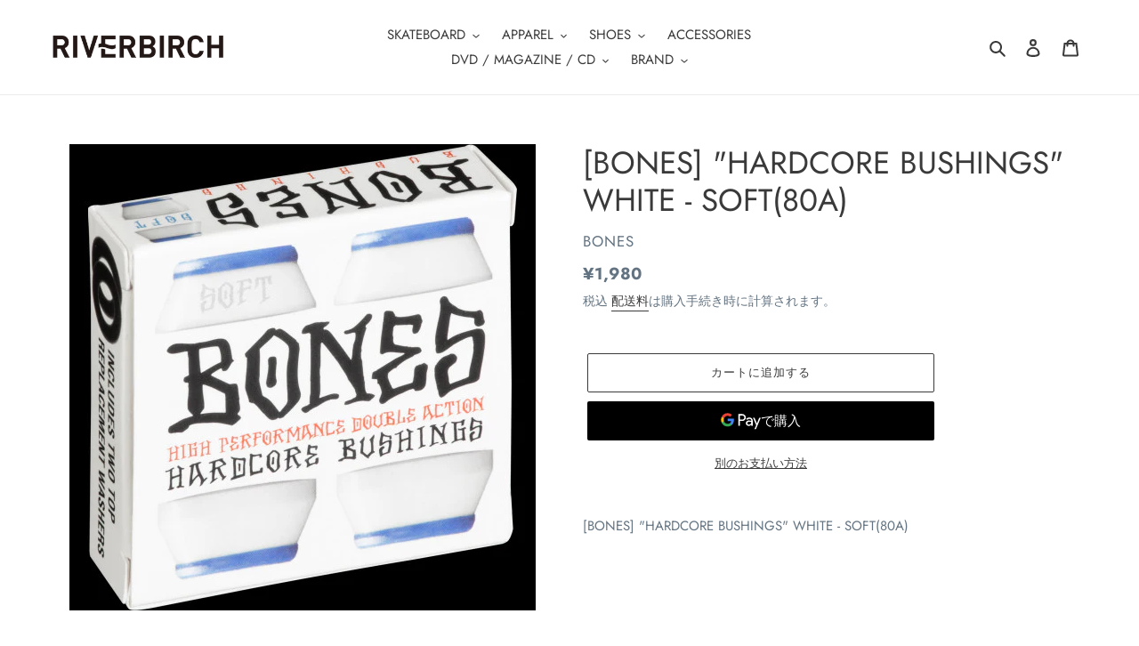

--- FILE ---
content_type: text/html; charset=utf-8
request_url: https://riverbirchskateshop.com/products/bones-hardcore-bushings-white-soft80a
body_size: 36369
content:
<!doctype html>
<html class="no-js" lang="ja">
<head>
<!-- Added by AVADA SEO Suite -->















<meta name="twitter:image" content="http://riverbirchskateshop.com/cdn/shop/products/TCPHB3SOWS.jpg?v=1646465067">
    




<!-- Added by AVADA SEO Suite: Product Structured Data -->
<script type="application/ld+json">{
"@context": "https://schema.org/",
"@type": "Product",
"@id": "https:\/\/riverbirchskateshop.com\/products\/bones-hardcore-bushings-white-soft80a",
"name": "[BONES] &quot;HARDCORE BUSHINGS&quot; WHITE - SOFT(80A)",
"description": "[BONES] &quot;HARDCORE BUSHINGS&quot; WHITE - SOFT(80A)",
"brand": {
  "@type": "Brand",
  "name": "BONES"
},
"offers": {
  "@type": "Offer",
  "price": "1980.0",
  "priceCurrency": "JPY",
  "itemCondition": "https://schema.org/NewCondition",
  "availability": "https://schema.org/InStock",
  "url": "https://riverbirchskateshop.com/products/bones-hardcore-bushings-white-soft80a"
},
"image": [
  "https://riverbirchskateshop.com/cdn/shop/products/TCPHB3SOWS.jpg?v=1646465067"
],
"releaseDate": "2022-03-05 16:24:27 +0900",
"sku": "",
"mpn": ""}</script>
<!-- /Added by AVADA SEO Suite --><!-- Added by AVADA SEO Suite: Breadcrumb Structured Data  -->
<script type="application/ld+json">{
  "@context": "https://schema.org",
  "@type": "BreadcrumbList",
  "itemListElement": [{
    "@type": "ListItem",
    "position": 1,
    "name": "Home",
    "item": "https://riverbirchskateshop.com"
  }, {
    "@type": "ListItem",
    "position": 2,
    "name": "[BONES] &quot;HARDCORE BUSHINGS&quot; WHITE - SOFT(80A)",
    "item": "https://riverbirchskateshop.com/products/bones-hardcore-bushings-white-soft80a"
  }]
}
</script>
<!-- Added by AVADA SEO Suite -->


<!-- /Added by AVADA SEO Suite -->

  <meta charset="utf-8">
  <meta http-equiv="X-UA-Compatible" content="IE=edge,chrome=1">
  <meta name="viewport" content="width=device-width,initial-scale=1">
  <meta name="theme-color" content="#3a3a3a">

  <link rel="preconnect" href="https://cdn.shopify.com" crossorigin>
  <link rel="preconnect" href="https://fonts.shopifycdn.com" crossorigin>
  <link rel="preconnect" href="https://monorail-edge.shopifysvc.com"><link rel="preload" href="//riverbirchskateshop.com/cdn/shop/t/4/assets/theme.css?v=119681347710628466371614450220" as="style">
  <link rel="preload" as="font" href="//riverbirchskateshop.com/cdn/fonts/jost/jost_n4.d47a1b6347ce4a4c9f437608011273009d91f2b7.woff2" type="font/woff2" crossorigin>
  <link rel="preload" as="font" href="//riverbirchskateshop.com/cdn/fonts/jost/jost_n4.d47a1b6347ce4a4c9f437608011273009d91f2b7.woff2" type="font/woff2" crossorigin>
  <link rel="preload" as="font" href="//riverbirchskateshop.com/cdn/fonts/jost/jost_n7.921dc18c13fa0b0c94c5e2517ffe06139c3615a3.woff2" type="font/woff2" crossorigin>
  <link rel="preload" href="//riverbirchskateshop.com/cdn/shop/t/4/assets/theme.js?v=65839045685502504321614428523" as="script">
  <link rel="preload" href="//riverbirchskateshop.com/cdn/shop/t/4/assets/lazysizes.js?v=63098554868324070131614425347" as="script"><link rel="canonical" href="https://riverbirchskateshop.com/products/bones-hardcore-bushings-white-soft80a"><link rel="shortcut icon" href="//riverbirchskateshop.com/cdn/shop/files/riverbirch_logo_last-03_32x32.png?v=1614451271" type="image/png"><title>[BONES] "HARDCORE BUSHINGS" WHITE - SOFT(80A)
&ndash; RIVERBIRCH SKATESHOP</title><meta name="description" content="Buy [BONES] &quot;HARDCORE BUSHINGS&quot; WHITE - SOFT(80A) at the lowest price in 日本. Check reviews and buy [BONES] &quot;HARDCORE BUSHINGS&quot; WHITE - SOFT(80A) today."><!-- /snippets/social-meta-tags.liquid -->


<meta property="og:site_name" content="RIVERBIRCH SKATESHOP">
<meta property="og:url" content="https://riverbirchskateshop.com/products/bones-hardcore-bushings-white-soft80a">
<meta property="og:title" content="[BONES] "HARDCORE BUSHINGS" WHITE - SOFT(80A)">
<meta property="og:type" content="product">
<meta property="og:description" content="Buy [BONES] "HARDCORE BUSHINGS" WHITE - SOFT(80A) at the lowest price in 日本. Check reviews and buy [BONES] "HARDCORE BUSHINGS" WHITE - SOFT(80A) today."><meta property="og:image" content="http://riverbirchskateshop.com/cdn/shop/products/TCPHB3SOWS.jpg?v=1646465067">
  <meta property="og:image:secure_url" content="https://riverbirchskateshop.com/cdn/shop/products/TCPHB3SOWS.jpg?v=1646465067">
  <meta property="og:image:width" content="524">
  <meta property="og:image:height" content="524">
  <meta property="og:price:amount" content="1,980">
  <meta property="og:price:currency" content="JPY">



<meta name="twitter:card" content="summary_large_image">
<meta name="twitter:title" content="[BONES] "HARDCORE BUSHINGS" WHITE - SOFT(80A)">
<meta name="twitter:description" content="Buy [BONES] "HARDCORE BUSHINGS" WHITE - SOFT(80A) at the lowest price in 日本. Check reviews and buy [BONES] "HARDCORE BUSHINGS" WHITE - SOFT(80A) today.">

  
<style data-shopify>
:root {
    --color-text: #3a3a3a;
    --color-text-rgb: 58, 58, 58;
    --color-body-text: #637381;
    --color-sale-text: #EA0606;
    --color-small-button-text-border: #3a3a3a;
    --color-text-field: #ffffff;
    --color-text-field-text: #000000;
    --color-text-field-text-rgb: 0, 0, 0;

    --color-btn-primary: #3a3a3a;
    --color-btn-primary-darker: #212121;
    --color-btn-primary-text: #ffffff;

    --color-blankstate: rgba(99, 115, 129, 0.35);
    --color-blankstate-border: rgba(99, 115, 129, 0.2);
    --color-blankstate-background: rgba(99, 115, 129, 0.1);

    --color-text-focus:#606060;
    --color-overlay-text-focus:#e6e6e6;
    --color-btn-primary-focus:#606060;
    --color-btn-social-focus:#d2d2d2;
    --color-small-button-text-border-focus:#606060;
    --predictive-search-focus:#f2f2f2;

    --color-body: #ffffff;
    --color-bg: #ffffff;
    --color-bg-rgb: 255, 255, 255;
    --color-bg-alt: rgba(99, 115, 129, 0.05);
    --color-bg-currency-selector: rgba(99, 115, 129, 0.2);

    --color-overlay-title-text: #ffffff;
    --color-image-overlay: #685858;
    --color-image-overlay-rgb: 104, 88, 88;--opacity-image-overlay: 0.4;--hover-overlay-opacity: 0.8;

    --color-border: #ebebeb;
    --color-border-form: #cccccc;
    --color-border-form-darker: #b3b3b3;

    --svg-select-icon: url(//riverbirchskateshop.com/cdn/shop/t/4/assets/ico-select.svg?v=29003672709104678581614425362);
    --slick-img-url: url(//riverbirchskateshop.com/cdn/shop/t/4/assets/ajax-loader.gif?v=41356863302472015721614425344);

    --font-weight-body--bold: 700;
    --font-weight-body--bolder: 700;

    --font-stack-header: Jost, sans-serif;
    --font-style-header: normal;
    --font-weight-header: 400;

    --font-stack-body: Jost, sans-serif;
    --font-style-body: normal;
    --font-weight-body: 400;

    --font-size-header: 26;

    --font-size-base: 15;

    --font-h1-desktop: 35;
    --font-h1-mobile: 32;
    --font-h2-desktop: 20;
    --font-h2-mobile: 18;
    --font-h3-mobile: 20;
    --font-h4-desktop: 17;
    --font-h4-mobile: 15;
    --font-h5-desktop: 15;
    --font-h5-mobile: 13;
    --font-h6-desktop: 14;
    --font-h6-mobile: 12;

    --font-mega-title-large-desktop: 65;

    --font-rich-text-large: 17;
    --font-rich-text-small: 13;

    
--color-video-bg: #f2f2f2;

    
    --global-color-image-loader-primary: rgba(58, 58, 58, 0.06);
    --global-color-image-loader-secondary: rgba(58, 58, 58, 0.12);
  }
</style>


  <style>*,::after,::before{box-sizing:border-box}body{margin:0}body,html{background-color:var(--color-body)}body,button{font-size:calc(var(--font-size-base) * 1px);font-family:var(--font-stack-body);font-style:var(--font-style-body);font-weight:var(--font-weight-body);color:var(--color-text);line-height:1.5}body,button{-webkit-font-smoothing:antialiased;-webkit-text-size-adjust:100%}.border-bottom{border-bottom:1px solid var(--color-border)}.btn--link{background-color:transparent;border:0;margin:0;color:var(--color-text);text-align:left}.text-right{text-align:right}.icon{display:inline-block;width:20px;height:20px;vertical-align:middle;fill:currentColor}.icon__fallback-text,.visually-hidden{position:absolute!important;overflow:hidden;clip:rect(0 0 0 0);height:1px;width:1px;margin:-1px;padding:0;border:0}svg.icon:not(.icon--full-color) circle,svg.icon:not(.icon--full-color) ellipse,svg.icon:not(.icon--full-color) g,svg.icon:not(.icon--full-color) line,svg.icon:not(.icon--full-color) path,svg.icon:not(.icon--full-color) polygon,svg.icon:not(.icon--full-color) polyline,svg.icon:not(.icon--full-color) rect,symbol.icon:not(.icon--full-color) circle,symbol.icon:not(.icon--full-color) ellipse,symbol.icon:not(.icon--full-color) g,symbol.icon:not(.icon--full-color) line,symbol.icon:not(.icon--full-color) path,symbol.icon:not(.icon--full-color) polygon,symbol.icon:not(.icon--full-color) polyline,symbol.icon:not(.icon--full-color) rect{fill:inherit;stroke:inherit}li{list-style:none}.list--inline{padding:0;margin:0}.list--inline>li{display:inline-block;margin-bottom:0;vertical-align:middle}a{color:var(--color-text);text-decoration:none}.h1,.h2,h1,h2{margin:0 0 17.5px;font-family:var(--font-stack-header);font-style:var(--font-style-header);font-weight:var(--font-weight-header);line-height:1.2;overflow-wrap:break-word;word-wrap:break-word}.h1 a,.h2 a,h1 a,h2 a{color:inherit;text-decoration:none;font-weight:inherit}.h1,h1{font-size:calc(((var(--font-h1-desktop))/ (var(--font-size-base))) * 1em);text-transform:none;letter-spacing:0}@media only screen and (max-width:749px){.h1,h1{font-size:calc(((var(--font-h1-mobile))/ (var(--font-size-base))) * 1em)}}.h2,h2{font-size:calc(((var(--font-h2-desktop))/ (var(--font-size-base))) * 1em);text-transform:uppercase;letter-spacing:.1em}@media only screen and (max-width:749px){.h2,h2{font-size:calc(((var(--font-h2-mobile))/ (var(--font-size-base))) * 1em)}}p{color:var(--color-body-text);margin:0 0 19.44444px}@media only screen and (max-width:749px){p{font-size:calc(((var(--font-size-base) - 1)/ (var(--font-size-base))) * 1em)}}p:last-child{margin-bottom:0}@media only screen and (max-width:749px){.small--hide{display:none!important}}.grid{list-style:none;margin:0;padding:0;margin-left:-30px}.grid::after{content:'';display:table;clear:both}@media only screen and (max-width:749px){.grid{margin-left:-22px}}.grid::after{content:'';display:table;clear:both}.grid--no-gutters{margin-left:0}.grid--no-gutters .grid__item{padding-left:0}.grid--table{display:table;table-layout:fixed;width:100%}.grid--table>.grid__item{float:none;display:table-cell;vertical-align:middle}.grid__item{float:left;padding-left:30px;width:100%}@media only screen and (max-width:749px){.grid__item{padding-left:22px}}.grid__item[class*="--push"]{position:relative}@media only screen and (min-width:750px){.medium-up--one-quarter{width:25%}.medium-up--push-one-third{width:33.33%}.medium-up--one-half{width:50%}.medium-up--push-one-third{left:33.33%;position:relative}}.site-header{position:relative;background-color:var(--color-body)}@media only screen and (max-width:749px){.site-header{border-bottom:1px solid var(--color-border)}}@media only screen and (min-width:750px){.site-header{padding:0 55px}.site-header.logo--center{padding-top:30px}}.site-header__logo{margin:15px 0}.logo-align--center .site-header__logo{text-align:center;margin:0 auto}@media only screen and (max-width:749px){.logo-align--center .site-header__logo{text-align:left;margin:15px 0}}@media only screen and (max-width:749px){.site-header__logo{padding-left:22px;text-align:left}.site-header__logo img{margin:0}}.site-header__logo-link{display:inline-block;word-break:break-word}@media only screen and (min-width:750px){.logo-align--center .site-header__logo-link{margin:0 auto}}.site-header__logo-image{display:block}@media only screen and (min-width:750px){.site-header__logo-image{margin:0 auto}}.site-header__logo-image img{width:100%}.site-header__logo-image--centered img{margin:0 auto}.site-header__logo img{display:block}.site-header__icons{position:relative;white-space:nowrap}@media only screen and (max-width:749px){.site-header__icons{width:auto;padding-right:13px}.site-header__icons .btn--link,.site-header__icons .site-header__cart{font-size:calc(((var(--font-size-base))/ (var(--font-size-base))) * 1em)}}.site-header__icons-wrapper{position:relative;display:-webkit-flex;display:-ms-flexbox;display:flex;width:100%;-ms-flex-align:center;-webkit-align-items:center;-moz-align-items:center;-ms-align-items:center;-o-align-items:center;align-items:center;-webkit-justify-content:flex-end;-ms-justify-content:flex-end;justify-content:flex-end}.site-header__account,.site-header__cart,.site-header__search{position:relative}.site-header__search.site-header__icon{display:none}@media only screen and (min-width:1400px){.site-header__search.site-header__icon{display:block}}.site-header__search-toggle{display:block}@media only screen and (min-width:750px){.site-header__account,.site-header__cart{padding:10px 11px}}.site-header__cart-title,.site-header__search-title{position:absolute!important;overflow:hidden;clip:rect(0 0 0 0);height:1px;width:1px;margin:-1px;padding:0;border:0;display:block;vertical-align:middle}.site-header__cart-title{margin-right:3px}.site-header__cart-count{display:flex;align-items:center;justify-content:center;position:absolute;right:.4rem;top:.2rem;font-weight:700;background-color:var(--color-btn-primary);color:var(--color-btn-primary-text);border-radius:50%;min-width:1em;height:1em}.site-header__cart-count span{font-family:HelveticaNeue,"Helvetica Neue",Helvetica,Arial,sans-serif;font-size:calc(11em / 16);line-height:1}@media only screen and (max-width:749px){.site-header__cart-count{top:calc(7em / 16);right:0;border-radius:50%;min-width:calc(19em / 16);height:calc(19em / 16)}}@media only screen and (max-width:749px){.site-header__cart-count span{padding:.25em calc(6em / 16);font-size:12px}}.site-header__menu{display:none}@media only screen and (max-width:749px){.site-header__icon{display:inline-block;vertical-align:middle;padding:10px 11px;margin:0}}@media only screen and (min-width:750px){.site-header__icon .icon-search{margin-right:3px}}.announcement-bar{z-index:10;position:relative;text-align:center;border-bottom:1px solid transparent;padding:2px}.announcement-bar__link{display:block}.announcement-bar__message{display:block;padding:11px 22px;font-size:calc(((16)/ (var(--font-size-base))) * 1em);font-weight:var(--font-weight-header)}@media only screen and (min-width:750px){.announcement-bar__message{padding-left:55px;padding-right:55px}}.site-nav{position:relative;padding:0;text-align:center;margin:25px 0}.site-nav a{padding:3px 10px}.site-nav__link{display:block;white-space:nowrap}.site-nav--centered .site-nav__link{padding-top:0}.site-nav__link .icon-chevron-down{width:calc(8em / 16);height:calc(8em / 16);margin-left:.5rem}.site-nav__label{border-bottom:1px solid transparent}.site-nav__link--active .site-nav__label{border-bottom-color:var(--color-text)}.site-nav__link--button{border:none;background-color:transparent;padding:3px 10px}.site-header__mobile-nav{z-index:11;position:relative;background-color:var(--color-body)}@media only screen and (max-width:749px){.site-header__mobile-nav{display:-webkit-flex;display:-ms-flexbox;display:flex;width:100%;-ms-flex-align:center;-webkit-align-items:center;-moz-align-items:center;-ms-align-items:center;-o-align-items:center;align-items:center}}.mobile-nav--open .icon-close{display:none}.main-content{opacity:0}.main-content .shopify-section{display:none}.main-content .shopify-section:first-child{display:inherit}.critical-hidden{display:none}</style>

  <script>
    window.performance.mark('debut:theme_stylesheet_loaded.start');

    function onLoadStylesheet() {
      performance.mark('debut:theme_stylesheet_loaded.end');
      performance.measure('debut:theme_stylesheet_loaded', 'debut:theme_stylesheet_loaded.start', 'debut:theme_stylesheet_loaded.end');

      var url = "//riverbirchskateshop.com/cdn/shop/t/4/assets/theme.css?v=119681347710628466371614450220";
      var link = document.querySelector('link[href="' + url + '"]');
      link.loaded = true;
      link.dispatchEvent(new Event('load'));
    }
  </script>

  <link rel="stylesheet" href="//riverbirchskateshop.com/cdn/shop/t/4/assets/theme.css?v=119681347710628466371614450220" type="text/css" media="print" onload="this.media='all';onLoadStylesheet()">

  <style>
    @font-face {
  font-family: Jost;
  font-weight: 400;
  font-style: normal;
  font-display: swap;
  src: url("//riverbirchskateshop.com/cdn/fonts/jost/jost_n4.d47a1b6347ce4a4c9f437608011273009d91f2b7.woff2") format("woff2"),
       url("//riverbirchskateshop.com/cdn/fonts/jost/jost_n4.791c46290e672b3f85c3d1c651ef2efa3819eadd.woff") format("woff");
}

    @font-face {
  font-family: Jost;
  font-weight: 400;
  font-style: normal;
  font-display: swap;
  src: url("//riverbirchskateshop.com/cdn/fonts/jost/jost_n4.d47a1b6347ce4a4c9f437608011273009d91f2b7.woff2") format("woff2"),
       url("//riverbirchskateshop.com/cdn/fonts/jost/jost_n4.791c46290e672b3f85c3d1c651ef2efa3819eadd.woff") format("woff");
}

    @font-face {
  font-family: Jost;
  font-weight: 700;
  font-style: normal;
  font-display: swap;
  src: url("//riverbirchskateshop.com/cdn/fonts/jost/jost_n7.921dc18c13fa0b0c94c5e2517ffe06139c3615a3.woff2") format("woff2"),
       url("//riverbirchskateshop.com/cdn/fonts/jost/jost_n7.cbfc16c98c1e195f46c536e775e4e959c5f2f22b.woff") format("woff");
}

    @font-face {
  font-family: Jost;
  font-weight: 700;
  font-style: normal;
  font-display: swap;
  src: url("//riverbirchskateshop.com/cdn/fonts/jost/jost_n7.921dc18c13fa0b0c94c5e2517ffe06139c3615a3.woff2") format("woff2"),
       url("//riverbirchskateshop.com/cdn/fonts/jost/jost_n7.cbfc16c98c1e195f46c536e775e4e959c5f2f22b.woff") format("woff");
}

    @font-face {
  font-family: Jost;
  font-weight: 400;
  font-style: italic;
  font-display: swap;
  src: url("//riverbirchskateshop.com/cdn/fonts/jost/jost_i4.b690098389649750ada222b9763d55796c5283a5.woff2") format("woff2"),
       url("//riverbirchskateshop.com/cdn/fonts/jost/jost_i4.fd766415a47e50b9e391ae7ec04e2ae25e7e28b0.woff") format("woff");
}

    @font-face {
  font-family: Jost;
  font-weight: 700;
  font-style: italic;
  font-display: swap;
  src: url("//riverbirchskateshop.com/cdn/fonts/jost/jost_i7.d8201b854e41e19d7ed9b1a31fe4fe71deea6d3f.woff2") format("woff2"),
       url("//riverbirchskateshop.com/cdn/fonts/jost/jost_i7.eae515c34e26b6c853efddc3fc0c552e0de63757.woff") format("woff");
}

  </style>

  <script>
    var theme = {
      breakpoints: {
        medium: 750,
        large: 990,
        widescreen: 1400
      },
      strings: {
        addToCart: "カートに追加する",
        soldOut: "Sold out",
        unavailable: "お取り扱いできません",
        regularPrice: "通常価格",
        salePrice: "販売価格",
        sale: "セール",
        fromLowestPrice: "[price]から",
        vendor: "販売元",
        showMore: "さらに表示する",
        showLess: "表示を減らす",
        searchFor: "検索する",
        addressError: "住所を調べる際にエラーが発生しました",
        addressNoResults: "その住所は見つかりませんでした",
        addressQueryLimit: "Google APIの使用量の制限を超えました。\u003ca href=\"https:\/\/developers.google.com\/maps\/premium\/usage-limits\"\u003eプレミアムプラン\u003c\/a\u003eへのアップグレードをご検討ください。",
        authError: "あなたのGoogle Mapsのアカウント認証で問題が発生しました。",
        newWindow: "新しいウィンドウで開く",
        external: "外部のウェブサイトに移動します。",
        newWindowExternal: "外部のウェブサイトを新しいウィンドウで開く",
        removeLabel: "[product] を削除する",
        update: "アップデート",
        quantity: "数量",
        discountedTotal: "ディスカウント合計",
        regularTotal: "通常合計",
        priceColumn: "ディスカウントの詳細については価格列を参照してください。",
        quantityMinimumMessage: "数量は1以上でなければなりません",
        cartError: "お客様のカートをアップデートするときにエラーが発生しました。再度お試しください。",
        removedItemMessage: "カートから \u003cspan class=\"cart__removed-product-details\"\u003e([quantity]) 個の[link]\u003c\/span\u003eが消去されました。",
        unitPrice: "単価",
        unitPriceSeparator: "あたり",
        oneCartCount: "1個のアイテム",
        otherCartCount: "[count]個のアイテム",
        quantityLabel: "数量: [count]",
        products: "商品",
        loading: "読み込んでいます",
        number_of_results: "[result_number]\/[results_count]",
        number_of_results_found: "[results_count]件の結果が見つかりました",
        one_result_found: "1件の結果が見つかりました"
      },
      moneyFormat: "¥{{amount_no_decimals}}",
      moneyFormatWithCurrency: "¥{{amount_no_decimals}} JPY",
      settings: {
        predictiveSearchEnabled: true,
        predictiveSearchShowPrice: false,
        predictiveSearchShowVendor: false
      },
      stylesheet: "//riverbirchskateshop.com/cdn/shop/t/4/assets/theme.css?v=119681347710628466371614450220"
    }

    document.documentElement.className = document.documentElement.className.replace('no-js', 'js');
  </script><script src="//riverbirchskateshop.com/cdn/shop/t/4/assets/theme.js?v=65839045685502504321614428523" defer="defer"></script>
  <script src="//riverbirchskateshop.com/cdn/shop/t/4/assets/lazysizes.js?v=63098554868324070131614425347" async="async"></script>

  <script type="text/javascript">
    if (window.MSInputMethodContext && document.documentMode) {
      var scripts = document.getElementsByTagName('script')[0];
      var polyfill = document.createElement("script");
      polyfill.defer = true;
      polyfill.src = "//riverbirchskateshop.com/cdn/shop/t/4/assets/ie11CustomProperties.min.js?v=146208399201472936201614425347";

      scripts.parentNode.insertBefore(polyfill, scripts);
    }
  </script>

  <script>window.performance && window.performance.mark && window.performance.mark('shopify.content_for_header.start');</script><meta id="shopify-digital-wallet" name="shopify-digital-wallet" content="/54670753977/digital_wallets/dialog">
<meta name="shopify-checkout-api-token" content="e70b1ce60a61530aaab0e9104699ecf1">
<link rel="alternate" type="application/json+oembed" href="https://riverbirchskateshop.com/products/bones-hardcore-bushings-white-soft80a.oembed">
<script async="async" src="/checkouts/internal/preloads.js?locale=ja-JP"></script>
<script id="apple-pay-shop-capabilities" type="application/json">{"shopId":54670753977,"countryCode":"JP","currencyCode":"JPY","merchantCapabilities":["supports3DS"],"merchantId":"gid:\/\/shopify\/Shop\/54670753977","merchantName":"RIVERBIRCH SKATESHOP","requiredBillingContactFields":["postalAddress","email","phone"],"requiredShippingContactFields":["postalAddress","email","phone"],"shippingType":"shipping","supportedNetworks":["visa","masterCard","amex","jcb","discover"],"total":{"type":"pending","label":"RIVERBIRCH SKATESHOP","amount":"1.00"},"shopifyPaymentsEnabled":true,"supportsSubscriptions":true}</script>
<script id="shopify-features" type="application/json">{"accessToken":"e70b1ce60a61530aaab0e9104699ecf1","betas":["rich-media-storefront-analytics"],"domain":"riverbirchskateshop.com","predictiveSearch":false,"shopId":54670753977,"locale":"ja"}</script>
<script>var Shopify = Shopify || {};
Shopify.shop = "riverbirchskateshop.myshopify.com";
Shopify.locale = "ja";
Shopify.currency = {"active":"JPY","rate":"1.0"};
Shopify.country = "JP";
Shopify.theme = {"name":"Debut","id":120259150009,"schema_name":"Debut","schema_version":"17.9.3","theme_store_id":796,"role":"main"};
Shopify.theme.handle = "null";
Shopify.theme.style = {"id":null,"handle":null};
Shopify.cdnHost = "riverbirchskateshop.com/cdn";
Shopify.routes = Shopify.routes || {};
Shopify.routes.root = "/";</script>
<script type="module">!function(o){(o.Shopify=o.Shopify||{}).modules=!0}(window);</script>
<script>!function(o){function n(){var o=[];function n(){o.push(Array.prototype.slice.apply(arguments))}return n.q=o,n}var t=o.Shopify=o.Shopify||{};t.loadFeatures=n(),t.autoloadFeatures=n()}(window);</script>
<script id="shop-js-analytics" type="application/json">{"pageType":"product"}</script>
<script defer="defer" async type="module" src="//riverbirchskateshop.com/cdn/shopifycloud/shop-js/modules/v2/client.init-shop-cart-sync_0MstufBG.ja.esm.js"></script>
<script defer="defer" async type="module" src="//riverbirchskateshop.com/cdn/shopifycloud/shop-js/modules/v2/chunk.common_jll-23Z1.esm.js"></script>
<script defer="defer" async type="module" src="//riverbirchskateshop.com/cdn/shopifycloud/shop-js/modules/v2/chunk.modal_HXih6-AF.esm.js"></script>
<script type="module">
  await import("//riverbirchskateshop.com/cdn/shopifycloud/shop-js/modules/v2/client.init-shop-cart-sync_0MstufBG.ja.esm.js");
await import("//riverbirchskateshop.com/cdn/shopifycloud/shop-js/modules/v2/chunk.common_jll-23Z1.esm.js");
await import("//riverbirchskateshop.com/cdn/shopifycloud/shop-js/modules/v2/chunk.modal_HXih6-AF.esm.js");

  window.Shopify.SignInWithShop?.initShopCartSync?.({"fedCMEnabled":true,"windoidEnabled":true});

</script>
<script>(function() {
  var isLoaded = false;
  function asyncLoad() {
    if (isLoaded) return;
    isLoaded = true;
    var urls = ["https:\/\/seo.apps.avada.io\/avada-seo-installed.js?shop=riverbirchskateshop.myshopify.com","https:\/\/instafeed.nfcube.com\/cdn\/6e72032fc652d3382e64439b54736c7c.js?shop=riverbirchskateshop.myshopify.com"];
    for (var i = 0; i < urls.length; i++) {
      var s = document.createElement('script');
      s.type = 'text/javascript';
      s.async = true;
      s.src = urls[i];
      var x = document.getElementsByTagName('script')[0];
      x.parentNode.insertBefore(s, x);
    }
  };
  if(window.attachEvent) {
    window.attachEvent('onload', asyncLoad);
  } else {
    window.addEventListener('load', asyncLoad, false);
  }
})();</script>
<script id="__st">var __st={"a":54670753977,"offset":32400,"reqid":"680f017a-afed-454a-a559-5b73568bd1c2-1769513115","pageurl":"riverbirchskateshop.com\/products\/bones-hardcore-bushings-white-soft80a","u":"c256e3ea1d7d","p":"product","rtyp":"product","rid":7249029791929};</script>
<script>window.ShopifyPaypalV4VisibilityTracking = true;</script>
<script id="captcha-bootstrap">!function(){'use strict';const t='contact',e='account',n='new_comment',o=[[t,t],['blogs',n],['comments',n],[t,'customer']],c=[[e,'customer_login'],[e,'guest_login'],[e,'recover_customer_password'],[e,'create_customer']],r=t=>t.map((([t,e])=>`form[action*='/${t}']:not([data-nocaptcha='true']) input[name='form_type'][value='${e}']`)).join(','),a=t=>()=>t?[...document.querySelectorAll(t)].map((t=>t.form)):[];function s(){const t=[...o],e=r(t);return a(e)}const i='password',u='form_key',d=['recaptcha-v3-token','g-recaptcha-response','h-captcha-response',i],f=()=>{try{return window.sessionStorage}catch{return}},m='__shopify_v',_=t=>t.elements[u];function p(t,e,n=!1){try{const o=window.sessionStorage,c=JSON.parse(o.getItem(e)),{data:r}=function(t){const{data:e,action:n}=t;return t[m]||n?{data:e,action:n}:{data:t,action:n}}(c);for(const[e,n]of Object.entries(r))t.elements[e]&&(t.elements[e].value=n);n&&o.removeItem(e)}catch(o){console.error('form repopulation failed',{error:o})}}const l='form_type',E='cptcha';function T(t){t.dataset[E]=!0}const w=window,h=w.document,L='Shopify',v='ce_forms',y='captcha';let A=!1;((t,e)=>{const n=(g='f06e6c50-85a8-45c8-87d0-21a2b65856fe',I='https://cdn.shopify.com/shopifycloud/storefront-forms-hcaptcha/ce_storefront_forms_captcha_hcaptcha.v1.5.2.iife.js',D={infoText:'hCaptchaによる保護',privacyText:'プライバシー',termsText:'利用規約'},(t,e,n)=>{const o=w[L][v],c=o.bindForm;if(c)return c(t,g,e,D).then(n);var r;o.q.push([[t,g,e,D],n]),r=I,A||(h.body.append(Object.assign(h.createElement('script'),{id:'captcha-provider',async:!0,src:r})),A=!0)});var g,I,D;w[L]=w[L]||{},w[L][v]=w[L][v]||{},w[L][v].q=[],w[L][y]=w[L][y]||{},w[L][y].protect=function(t,e){n(t,void 0,e),T(t)},Object.freeze(w[L][y]),function(t,e,n,w,h,L){const[v,y,A,g]=function(t,e,n){const i=e?o:[],u=t?c:[],d=[...i,...u],f=r(d),m=r(i),_=r(d.filter((([t,e])=>n.includes(e))));return[a(f),a(m),a(_),s()]}(w,h,L),I=t=>{const e=t.target;return e instanceof HTMLFormElement?e:e&&e.form},D=t=>v().includes(t);t.addEventListener('submit',(t=>{const e=I(t);if(!e)return;const n=D(e)&&!e.dataset.hcaptchaBound&&!e.dataset.recaptchaBound,o=_(e),c=g().includes(e)&&(!o||!o.value);(n||c)&&t.preventDefault(),c&&!n&&(function(t){try{if(!f())return;!function(t){const e=f();if(!e)return;const n=_(t);if(!n)return;const o=n.value;o&&e.removeItem(o)}(t);const e=Array.from(Array(32),(()=>Math.random().toString(36)[2])).join('');!function(t,e){_(t)||t.append(Object.assign(document.createElement('input'),{type:'hidden',name:u})),t.elements[u].value=e}(t,e),function(t,e){const n=f();if(!n)return;const o=[...t.querySelectorAll(`input[type='${i}']`)].map((({name:t})=>t)),c=[...d,...o],r={};for(const[a,s]of new FormData(t).entries())c.includes(a)||(r[a]=s);n.setItem(e,JSON.stringify({[m]:1,action:t.action,data:r}))}(t,e)}catch(e){console.error('failed to persist form',e)}}(e),e.submit())}));const S=(t,e)=>{t&&!t.dataset[E]&&(n(t,e.some((e=>e===t))),T(t))};for(const o of['focusin','change'])t.addEventListener(o,(t=>{const e=I(t);D(e)&&S(e,y())}));const B=e.get('form_key'),M=e.get(l),P=B&&M;t.addEventListener('DOMContentLoaded',(()=>{const t=y();if(P)for(const e of t)e.elements[l].value===M&&p(e,B);[...new Set([...A(),...v().filter((t=>'true'===t.dataset.shopifyCaptcha))])].forEach((e=>S(e,t)))}))}(h,new URLSearchParams(w.location.search),n,t,e,['guest_login'])})(!0,!0)}();</script>
<script integrity="sha256-4kQ18oKyAcykRKYeNunJcIwy7WH5gtpwJnB7kiuLZ1E=" data-source-attribution="shopify.loadfeatures" defer="defer" src="//riverbirchskateshop.com/cdn/shopifycloud/storefront/assets/storefront/load_feature-a0a9edcb.js" crossorigin="anonymous"></script>
<script data-source-attribution="shopify.dynamic_checkout.dynamic.init">var Shopify=Shopify||{};Shopify.PaymentButton=Shopify.PaymentButton||{isStorefrontPortableWallets:!0,init:function(){window.Shopify.PaymentButton.init=function(){};var t=document.createElement("script");t.src="https://riverbirchskateshop.com/cdn/shopifycloud/portable-wallets/latest/portable-wallets.ja.js",t.type="module",document.head.appendChild(t)}};
</script>
<script data-source-attribution="shopify.dynamic_checkout.buyer_consent">
  function portableWalletsHideBuyerConsent(e){var t=document.getElementById("shopify-buyer-consent"),n=document.getElementById("shopify-subscription-policy-button");t&&n&&(t.classList.add("hidden"),t.setAttribute("aria-hidden","true"),n.removeEventListener("click",e))}function portableWalletsShowBuyerConsent(e){var t=document.getElementById("shopify-buyer-consent"),n=document.getElementById("shopify-subscription-policy-button");t&&n&&(t.classList.remove("hidden"),t.removeAttribute("aria-hidden"),n.addEventListener("click",e))}window.Shopify?.PaymentButton&&(window.Shopify.PaymentButton.hideBuyerConsent=portableWalletsHideBuyerConsent,window.Shopify.PaymentButton.showBuyerConsent=portableWalletsShowBuyerConsent);
</script>
<script>
  function portableWalletsCleanup(e){e&&e.src&&console.error("Failed to load portable wallets script "+e.src);var t=document.querySelectorAll("shopify-accelerated-checkout .shopify-payment-button__skeleton, shopify-accelerated-checkout-cart .wallet-cart-button__skeleton"),e=document.getElementById("shopify-buyer-consent");for(let e=0;e<t.length;e++)t[e].remove();e&&e.remove()}function portableWalletsNotLoadedAsModule(e){e instanceof ErrorEvent&&"string"==typeof e.message&&e.message.includes("import.meta")&&"string"==typeof e.filename&&e.filename.includes("portable-wallets")&&(window.removeEventListener("error",portableWalletsNotLoadedAsModule),window.Shopify.PaymentButton.failedToLoad=e,"loading"===document.readyState?document.addEventListener("DOMContentLoaded",window.Shopify.PaymentButton.init):window.Shopify.PaymentButton.init())}window.addEventListener("error",portableWalletsNotLoadedAsModule);
</script>

<script type="module" src="https://riverbirchskateshop.com/cdn/shopifycloud/portable-wallets/latest/portable-wallets.ja.js" onError="portableWalletsCleanup(this)" crossorigin="anonymous"></script>
<script nomodule>
  document.addEventListener("DOMContentLoaded", portableWalletsCleanup);
</script>

<link id="shopify-accelerated-checkout-styles" rel="stylesheet" media="screen" href="https://riverbirchskateshop.com/cdn/shopifycloud/portable-wallets/latest/accelerated-checkout-backwards-compat.css" crossorigin="anonymous">
<style id="shopify-accelerated-checkout-cart">
        #shopify-buyer-consent {
  margin-top: 1em;
  display: inline-block;
  width: 100%;
}

#shopify-buyer-consent.hidden {
  display: none;
}

#shopify-subscription-policy-button {
  background: none;
  border: none;
  padding: 0;
  text-decoration: underline;
  font-size: inherit;
  cursor: pointer;
}

#shopify-subscription-policy-button::before {
  box-shadow: none;
}

      </style>

<script>window.performance && window.performance.mark && window.performance.mark('shopify.content_for_header.end');</script>
  
  <!-- Slider-->
  <script src="https://code.jquery.com/jquery-3.5.1.min.js" integrity="sha256-9/aliU8dGd2tb6OSsuzixeV4y/faTqgFtohetphbbj0=" crossorigin="anonymous"></script>
  <script src="https://cdnjs.cloudflare.com/ajax/libs/slick-carousel/1.8.1/slick.min.js" integrity="sha512-XtmMtDEcNz2j7ekrtHvOVR4iwwaD6o/FUJe6+Zq+HgcCsk3kj4uSQQR8weQ2QVj1o0Pk6PwYLohm206ZzNfubg==" crossorigin="anonymous"></script>
  
  
 

<script>window.__pagefly_analytics_settings__ = {"acceptTracking":false};</script>
 <link href="https://monorail-edge.shopifysvc.com" rel="dns-prefetch">
<script>(function(){if ("sendBeacon" in navigator && "performance" in window) {try {var session_token_from_headers = performance.getEntriesByType('navigation')[0].serverTiming.find(x => x.name == '_s').description;} catch {var session_token_from_headers = undefined;}var session_cookie_matches = document.cookie.match(/_shopify_s=([^;]*)/);var session_token_from_cookie = session_cookie_matches && session_cookie_matches.length === 2 ? session_cookie_matches[1] : "";var session_token = session_token_from_headers || session_token_from_cookie || "";function handle_abandonment_event(e) {var entries = performance.getEntries().filter(function(entry) {return /monorail-edge.shopifysvc.com/.test(entry.name);});if (!window.abandonment_tracked && entries.length === 0) {window.abandonment_tracked = true;var currentMs = Date.now();var navigation_start = performance.timing.navigationStart;var payload = {shop_id: 54670753977,url: window.location.href,navigation_start,duration: currentMs - navigation_start,session_token,page_type: "product"};window.navigator.sendBeacon("https://monorail-edge.shopifysvc.com/v1/produce", JSON.stringify({schema_id: "online_store_buyer_site_abandonment/1.1",payload: payload,metadata: {event_created_at_ms: currentMs,event_sent_at_ms: currentMs}}));}}window.addEventListener('pagehide', handle_abandonment_event);}}());</script>
<script id="web-pixels-manager-setup">(function e(e,d,r,n,o){if(void 0===o&&(o={}),!Boolean(null===(a=null===(i=window.Shopify)||void 0===i?void 0:i.analytics)||void 0===a?void 0:a.replayQueue)){var i,a;window.Shopify=window.Shopify||{};var t=window.Shopify;t.analytics=t.analytics||{};var s=t.analytics;s.replayQueue=[],s.publish=function(e,d,r){return s.replayQueue.push([e,d,r]),!0};try{self.performance.mark("wpm:start")}catch(e){}var l=function(){var e={modern:/Edge?\/(1{2}[4-9]|1[2-9]\d|[2-9]\d{2}|\d{4,})\.\d+(\.\d+|)|Firefox\/(1{2}[4-9]|1[2-9]\d|[2-9]\d{2}|\d{4,})\.\d+(\.\d+|)|Chrom(ium|e)\/(9{2}|\d{3,})\.\d+(\.\d+|)|(Maci|X1{2}).+ Version\/(15\.\d+|(1[6-9]|[2-9]\d|\d{3,})\.\d+)([,.]\d+|)( \(\w+\)|)( Mobile\/\w+|) Safari\/|Chrome.+OPR\/(9{2}|\d{3,})\.\d+\.\d+|(CPU[ +]OS|iPhone[ +]OS|CPU[ +]iPhone|CPU IPhone OS|CPU iPad OS)[ +]+(15[._]\d+|(1[6-9]|[2-9]\d|\d{3,})[._]\d+)([._]\d+|)|Android:?[ /-](13[3-9]|1[4-9]\d|[2-9]\d{2}|\d{4,})(\.\d+|)(\.\d+|)|Android.+Firefox\/(13[5-9]|1[4-9]\d|[2-9]\d{2}|\d{4,})\.\d+(\.\d+|)|Android.+Chrom(ium|e)\/(13[3-9]|1[4-9]\d|[2-9]\d{2}|\d{4,})\.\d+(\.\d+|)|SamsungBrowser\/([2-9]\d|\d{3,})\.\d+/,legacy:/Edge?\/(1[6-9]|[2-9]\d|\d{3,})\.\d+(\.\d+|)|Firefox\/(5[4-9]|[6-9]\d|\d{3,})\.\d+(\.\d+|)|Chrom(ium|e)\/(5[1-9]|[6-9]\d|\d{3,})\.\d+(\.\d+|)([\d.]+$|.*Safari\/(?![\d.]+ Edge\/[\d.]+$))|(Maci|X1{2}).+ Version\/(10\.\d+|(1[1-9]|[2-9]\d|\d{3,})\.\d+)([,.]\d+|)( \(\w+\)|)( Mobile\/\w+|) Safari\/|Chrome.+OPR\/(3[89]|[4-9]\d|\d{3,})\.\d+\.\d+|(CPU[ +]OS|iPhone[ +]OS|CPU[ +]iPhone|CPU IPhone OS|CPU iPad OS)[ +]+(10[._]\d+|(1[1-9]|[2-9]\d|\d{3,})[._]\d+)([._]\d+|)|Android:?[ /-](13[3-9]|1[4-9]\d|[2-9]\d{2}|\d{4,})(\.\d+|)(\.\d+|)|Mobile Safari.+OPR\/([89]\d|\d{3,})\.\d+\.\d+|Android.+Firefox\/(13[5-9]|1[4-9]\d|[2-9]\d{2}|\d{4,})\.\d+(\.\d+|)|Android.+Chrom(ium|e)\/(13[3-9]|1[4-9]\d|[2-9]\d{2}|\d{4,})\.\d+(\.\d+|)|Android.+(UC? ?Browser|UCWEB|U3)[ /]?(15\.([5-9]|\d{2,})|(1[6-9]|[2-9]\d|\d{3,})\.\d+)\.\d+|SamsungBrowser\/(5\.\d+|([6-9]|\d{2,})\.\d+)|Android.+MQ{2}Browser\/(14(\.(9|\d{2,})|)|(1[5-9]|[2-9]\d|\d{3,})(\.\d+|))(\.\d+|)|K[Aa][Ii]OS\/(3\.\d+|([4-9]|\d{2,})\.\d+)(\.\d+|)/},d=e.modern,r=e.legacy,n=navigator.userAgent;return n.match(d)?"modern":n.match(r)?"legacy":"unknown"}(),u="modern"===l?"modern":"legacy",c=(null!=n?n:{modern:"",legacy:""})[u],f=function(e){return[e.baseUrl,"/wpm","/b",e.hashVersion,"modern"===e.buildTarget?"m":"l",".js"].join("")}({baseUrl:d,hashVersion:r,buildTarget:u}),m=function(e){var d=e.version,r=e.bundleTarget,n=e.surface,o=e.pageUrl,i=e.monorailEndpoint;return{emit:function(e){var a=e.status,t=e.errorMsg,s=(new Date).getTime(),l=JSON.stringify({metadata:{event_sent_at_ms:s},events:[{schema_id:"web_pixels_manager_load/3.1",payload:{version:d,bundle_target:r,page_url:o,status:a,surface:n,error_msg:t},metadata:{event_created_at_ms:s}}]});if(!i)return console&&console.warn&&console.warn("[Web Pixels Manager] No Monorail endpoint provided, skipping logging."),!1;try{return self.navigator.sendBeacon.bind(self.navigator)(i,l)}catch(e){}var u=new XMLHttpRequest;try{return u.open("POST",i,!0),u.setRequestHeader("Content-Type","text/plain"),u.send(l),!0}catch(e){return console&&console.warn&&console.warn("[Web Pixels Manager] Got an unhandled error while logging to Monorail."),!1}}}}({version:r,bundleTarget:l,surface:e.surface,pageUrl:self.location.href,monorailEndpoint:e.monorailEndpoint});try{o.browserTarget=l,function(e){var d=e.src,r=e.async,n=void 0===r||r,o=e.onload,i=e.onerror,a=e.sri,t=e.scriptDataAttributes,s=void 0===t?{}:t,l=document.createElement("script"),u=document.querySelector("head"),c=document.querySelector("body");if(l.async=n,l.src=d,a&&(l.integrity=a,l.crossOrigin="anonymous"),s)for(var f in s)if(Object.prototype.hasOwnProperty.call(s,f))try{l.dataset[f]=s[f]}catch(e){}if(o&&l.addEventListener("load",o),i&&l.addEventListener("error",i),u)u.appendChild(l);else{if(!c)throw new Error("Did not find a head or body element to append the script");c.appendChild(l)}}({src:f,async:!0,onload:function(){if(!function(){var e,d;return Boolean(null===(d=null===(e=window.Shopify)||void 0===e?void 0:e.analytics)||void 0===d?void 0:d.initialized)}()){var d=window.webPixelsManager.init(e)||void 0;if(d){var r=window.Shopify.analytics;r.replayQueue.forEach((function(e){var r=e[0],n=e[1],o=e[2];d.publishCustomEvent(r,n,o)})),r.replayQueue=[],r.publish=d.publishCustomEvent,r.visitor=d.visitor,r.initialized=!0}}},onerror:function(){return m.emit({status:"failed",errorMsg:"".concat(f," has failed to load")})},sri:function(e){var d=/^sha384-[A-Za-z0-9+/=]+$/;return"string"==typeof e&&d.test(e)}(c)?c:"",scriptDataAttributes:o}),m.emit({status:"loading"})}catch(e){m.emit({status:"failed",errorMsg:(null==e?void 0:e.message)||"Unknown error"})}}})({shopId: 54670753977,storefrontBaseUrl: "https://riverbirchskateshop.com",extensionsBaseUrl: "https://extensions.shopifycdn.com/cdn/shopifycloud/web-pixels-manager",monorailEndpoint: "https://monorail-edge.shopifysvc.com/unstable/produce_batch",surface: "storefront-renderer",enabledBetaFlags: ["2dca8a86"],webPixelsConfigList: [{"id":"94175417","eventPayloadVersion":"v1","runtimeContext":"LAX","scriptVersion":"1","type":"CUSTOM","privacyPurposes":["ANALYTICS"],"name":"Google Analytics tag (migrated)"},{"id":"shopify-app-pixel","configuration":"{}","eventPayloadVersion":"v1","runtimeContext":"STRICT","scriptVersion":"0450","apiClientId":"shopify-pixel","type":"APP","privacyPurposes":["ANALYTICS","MARKETING"]},{"id":"shopify-custom-pixel","eventPayloadVersion":"v1","runtimeContext":"LAX","scriptVersion":"0450","apiClientId":"shopify-pixel","type":"CUSTOM","privacyPurposes":["ANALYTICS","MARKETING"]}],isMerchantRequest: false,initData: {"shop":{"name":"RIVERBIRCH SKATESHOP","paymentSettings":{"currencyCode":"JPY"},"myshopifyDomain":"riverbirchskateshop.myshopify.com","countryCode":"JP","storefrontUrl":"https:\/\/riverbirchskateshop.com"},"customer":null,"cart":null,"checkout":null,"productVariants":[{"price":{"amount":1980.0,"currencyCode":"JPY"},"product":{"title":"[BONES] \"HARDCORE BUSHINGS\" WHITE - SOFT(80A)","vendor":"BONES","id":"7249029791929","untranslatedTitle":"[BONES] \"HARDCORE BUSHINGS\" WHITE - SOFT(80A)","url":"\/products\/bones-hardcore-bushings-white-soft80a","type":"HARDWARE"},"id":"42032774021305","image":{"src":"\/\/riverbirchskateshop.com\/cdn\/shop\/products\/TCPHB3SOWS.jpg?v=1646465067"},"sku":"","title":"Default Title","untranslatedTitle":"Default Title"}],"purchasingCompany":null},},"https://riverbirchskateshop.com/cdn","fcfee988w5aeb613cpc8e4bc33m6693e112",{"modern":"","legacy":""},{"shopId":"54670753977","storefrontBaseUrl":"https:\/\/riverbirchskateshop.com","extensionBaseUrl":"https:\/\/extensions.shopifycdn.com\/cdn\/shopifycloud\/web-pixels-manager","surface":"storefront-renderer","enabledBetaFlags":"[\"2dca8a86\"]","isMerchantRequest":"false","hashVersion":"fcfee988w5aeb613cpc8e4bc33m6693e112","publish":"custom","events":"[[\"page_viewed\",{}],[\"product_viewed\",{\"productVariant\":{\"price\":{\"amount\":1980.0,\"currencyCode\":\"JPY\"},\"product\":{\"title\":\"[BONES] \\\"HARDCORE BUSHINGS\\\" WHITE - SOFT(80A)\",\"vendor\":\"BONES\",\"id\":\"7249029791929\",\"untranslatedTitle\":\"[BONES] \\\"HARDCORE BUSHINGS\\\" WHITE - SOFT(80A)\",\"url\":\"\/products\/bones-hardcore-bushings-white-soft80a\",\"type\":\"HARDWARE\"},\"id\":\"42032774021305\",\"image\":{\"src\":\"\/\/riverbirchskateshop.com\/cdn\/shop\/products\/TCPHB3SOWS.jpg?v=1646465067\"},\"sku\":\"\",\"title\":\"Default Title\",\"untranslatedTitle\":\"Default Title\"}}]]"});</script><script>
  window.ShopifyAnalytics = window.ShopifyAnalytics || {};
  window.ShopifyAnalytics.meta = window.ShopifyAnalytics.meta || {};
  window.ShopifyAnalytics.meta.currency = 'JPY';
  var meta = {"product":{"id":7249029791929,"gid":"gid:\/\/shopify\/Product\/7249029791929","vendor":"BONES","type":"HARDWARE","handle":"bones-hardcore-bushings-white-soft80a","variants":[{"id":42032774021305,"price":198000,"name":"[BONES] \"HARDCORE BUSHINGS\" WHITE - SOFT(80A)","public_title":null,"sku":""}],"remote":false},"page":{"pageType":"product","resourceType":"product","resourceId":7249029791929,"requestId":"680f017a-afed-454a-a559-5b73568bd1c2-1769513115"}};
  for (var attr in meta) {
    window.ShopifyAnalytics.meta[attr] = meta[attr];
  }
</script>
<script class="analytics">
  (function () {
    var customDocumentWrite = function(content) {
      var jquery = null;

      if (window.jQuery) {
        jquery = window.jQuery;
      } else if (window.Checkout && window.Checkout.$) {
        jquery = window.Checkout.$;
      }

      if (jquery) {
        jquery('body').append(content);
      }
    };

    var hasLoggedConversion = function(token) {
      if (token) {
        return document.cookie.indexOf('loggedConversion=' + token) !== -1;
      }
      return false;
    }

    var setCookieIfConversion = function(token) {
      if (token) {
        var twoMonthsFromNow = new Date(Date.now());
        twoMonthsFromNow.setMonth(twoMonthsFromNow.getMonth() + 2);

        document.cookie = 'loggedConversion=' + token + '; expires=' + twoMonthsFromNow;
      }
    }

    var trekkie = window.ShopifyAnalytics.lib = window.trekkie = window.trekkie || [];
    if (trekkie.integrations) {
      return;
    }
    trekkie.methods = [
      'identify',
      'page',
      'ready',
      'track',
      'trackForm',
      'trackLink'
    ];
    trekkie.factory = function(method) {
      return function() {
        var args = Array.prototype.slice.call(arguments);
        args.unshift(method);
        trekkie.push(args);
        return trekkie;
      };
    };
    for (var i = 0; i < trekkie.methods.length; i++) {
      var key = trekkie.methods[i];
      trekkie[key] = trekkie.factory(key);
    }
    trekkie.load = function(config) {
      trekkie.config = config || {};
      trekkie.config.initialDocumentCookie = document.cookie;
      var first = document.getElementsByTagName('script')[0];
      var script = document.createElement('script');
      script.type = 'text/javascript';
      script.onerror = function(e) {
        var scriptFallback = document.createElement('script');
        scriptFallback.type = 'text/javascript';
        scriptFallback.onerror = function(error) {
                var Monorail = {
      produce: function produce(monorailDomain, schemaId, payload) {
        var currentMs = new Date().getTime();
        var event = {
          schema_id: schemaId,
          payload: payload,
          metadata: {
            event_created_at_ms: currentMs,
            event_sent_at_ms: currentMs
          }
        };
        return Monorail.sendRequest("https://" + monorailDomain + "/v1/produce", JSON.stringify(event));
      },
      sendRequest: function sendRequest(endpointUrl, payload) {
        // Try the sendBeacon API
        if (window && window.navigator && typeof window.navigator.sendBeacon === 'function' && typeof window.Blob === 'function' && !Monorail.isIos12()) {
          var blobData = new window.Blob([payload], {
            type: 'text/plain'
          });

          if (window.navigator.sendBeacon(endpointUrl, blobData)) {
            return true;
          } // sendBeacon was not successful

        } // XHR beacon

        var xhr = new XMLHttpRequest();

        try {
          xhr.open('POST', endpointUrl);
          xhr.setRequestHeader('Content-Type', 'text/plain');
          xhr.send(payload);
        } catch (e) {
          console.log(e);
        }

        return false;
      },
      isIos12: function isIos12() {
        return window.navigator.userAgent.lastIndexOf('iPhone; CPU iPhone OS 12_') !== -1 || window.navigator.userAgent.lastIndexOf('iPad; CPU OS 12_') !== -1;
      }
    };
    Monorail.produce('monorail-edge.shopifysvc.com',
      'trekkie_storefront_load_errors/1.1',
      {shop_id: 54670753977,
      theme_id: 120259150009,
      app_name: "storefront",
      context_url: window.location.href,
      source_url: "//riverbirchskateshop.com/cdn/s/trekkie.storefront.a804e9514e4efded663580eddd6991fcc12b5451.min.js"});

        };
        scriptFallback.async = true;
        scriptFallback.src = '//riverbirchskateshop.com/cdn/s/trekkie.storefront.a804e9514e4efded663580eddd6991fcc12b5451.min.js';
        first.parentNode.insertBefore(scriptFallback, first);
      };
      script.async = true;
      script.src = '//riverbirchskateshop.com/cdn/s/trekkie.storefront.a804e9514e4efded663580eddd6991fcc12b5451.min.js';
      first.parentNode.insertBefore(script, first);
    };
    trekkie.load(
      {"Trekkie":{"appName":"storefront","development":false,"defaultAttributes":{"shopId":54670753977,"isMerchantRequest":null,"themeId":120259150009,"themeCityHash":"14402607342891296182","contentLanguage":"ja","currency":"JPY","eventMetadataId":"9af3324a-bd54-43ad-9822-b9aafe0e53d8"},"isServerSideCookieWritingEnabled":true,"monorailRegion":"shop_domain","enabledBetaFlags":["65f19447"]},"Session Attribution":{},"S2S":{"facebookCapiEnabled":false,"source":"trekkie-storefront-renderer","apiClientId":580111}}
    );

    var loaded = false;
    trekkie.ready(function() {
      if (loaded) return;
      loaded = true;

      window.ShopifyAnalytics.lib = window.trekkie;

      var originalDocumentWrite = document.write;
      document.write = customDocumentWrite;
      try { window.ShopifyAnalytics.merchantGoogleAnalytics.call(this); } catch(error) {};
      document.write = originalDocumentWrite;

      window.ShopifyAnalytics.lib.page(null,{"pageType":"product","resourceType":"product","resourceId":7249029791929,"requestId":"680f017a-afed-454a-a559-5b73568bd1c2-1769513115","shopifyEmitted":true});

      var match = window.location.pathname.match(/checkouts\/(.+)\/(thank_you|post_purchase)/)
      var token = match? match[1]: undefined;
      if (!hasLoggedConversion(token)) {
        setCookieIfConversion(token);
        window.ShopifyAnalytics.lib.track("Viewed Product",{"currency":"JPY","variantId":42032774021305,"productId":7249029791929,"productGid":"gid:\/\/shopify\/Product\/7249029791929","name":"[BONES] \"HARDCORE BUSHINGS\" WHITE - SOFT(80A)","price":"1980","sku":"","brand":"BONES","variant":null,"category":"HARDWARE","nonInteraction":true,"remote":false},undefined,undefined,{"shopifyEmitted":true});
      window.ShopifyAnalytics.lib.track("monorail:\/\/trekkie_storefront_viewed_product\/1.1",{"currency":"JPY","variantId":42032774021305,"productId":7249029791929,"productGid":"gid:\/\/shopify\/Product\/7249029791929","name":"[BONES] \"HARDCORE BUSHINGS\" WHITE - SOFT(80A)","price":"1980","sku":"","brand":"BONES","variant":null,"category":"HARDWARE","nonInteraction":true,"remote":false,"referer":"https:\/\/riverbirchskateshop.com\/products\/bones-hardcore-bushings-white-soft80a"});
      }
    });


        var eventsListenerScript = document.createElement('script');
        eventsListenerScript.async = true;
        eventsListenerScript.src = "//riverbirchskateshop.com/cdn/shopifycloud/storefront/assets/shop_events_listener-3da45d37.js";
        document.getElementsByTagName('head')[0].appendChild(eventsListenerScript);

})();</script>
  <script>
  if (!window.ga || (window.ga && typeof window.ga !== 'function')) {
    window.ga = function ga() {
      (window.ga.q = window.ga.q || []).push(arguments);
      if (window.Shopify && window.Shopify.analytics && typeof window.Shopify.analytics.publish === 'function') {
        window.Shopify.analytics.publish("ga_stub_called", {}, {sendTo: "google_osp_migration"});
      }
      console.error("Shopify's Google Analytics stub called with:", Array.from(arguments), "\nSee https://help.shopify.com/manual/promoting-marketing/pixels/pixel-migration#google for more information.");
    };
    if (window.Shopify && window.Shopify.analytics && typeof window.Shopify.analytics.publish === 'function') {
      window.Shopify.analytics.publish("ga_stub_initialized", {}, {sendTo: "google_osp_migration"});
    }
  }
</script>
<script
  defer
  src="https://riverbirchskateshop.com/cdn/shopifycloud/perf-kit/shopify-perf-kit-3.0.4.min.js"
  data-application="storefront-renderer"
  data-shop-id="54670753977"
  data-render-region="gcp-us-east1"
  data-page-type="product"
  data-theme-instance-id="120259150009"
  data-theme-name="Debut"
  data-theme-version="17.9.3"
  data-monorail-region="shop_domain"
  data-resource-timing-sampling-rate="10"
  data-shs="true"
  data-shs-beacon="true"
  data-shs-export-with-fetch="true"
  data-shs-logs-sample-rate="1"
  data-shs-beacon-endpoint="https://riverbirchskateshop.com/api/collect"
></script>
</head> 

<body class="template-product">

  <a class="in-page-link visually-hidden skip-link" href="#MainContent">コンテンツにスキップする</a><style data-shopify>

  .cart-popup {
    box-shadow: 1px 1px 10px 2px rgba(235, 235, 235, 0.5);
  }</style><div class="cart-popup-wrapper cart-popup-wrapper--hidden critical-hidden" role="dialog" aria-modal="true" aria-labelledby="CartPopupHeading" data-cart-popup-wrapper>
  <div class="cart-popup" data-cart-popup tabindex="-1">
    <div class="cart-popup__header">
      <h2 id="CartPopupHeading" class="cart-popup__heading">カートに追加済み</h2>
      <button class="cart-popup__close" aria-label="閉じる" data-cart-popup-close><svg aria-hidden="true" focusable="false" role="presentation" class="icon icon-close" viewBox="0 0 40 40"><path d="M23.868 20.015L39.117 4.78c1.11-1.108 1.11-2.77 0-3.877-1.109-1.108-2.773-1.108-3.882 0L19.986 16.137 4.737.904C3.628-.204 1.965-.204.856.904c-1.11 1.108-1.11 2.77 0 3.877l15.249 15.234L.855 35.248c-1.108 1.108-1.108 2.77 0 3.877.555.554 1.248.831 1.942.831s1.386-.277 1.94-.83l15.25-15.234 15.248 15.233c.555.554 1.248.831 1.941.831s1.387-.277 1.941-.83c1.11-1.109 1.11-2.77 0-3.878L23.868 20.015z" class="layer"/></svg></button>
    </div>
    <div class="cart-popup-item">
      <div class="cart-popup-item__image-wrapper hide" data-cart-popup-image-wrapper data-image-loading-animation></div>
      <div class="cart-popup-item__description">
        <div>
          <h3 class="cart-popup-item__title" data-cart-popup-title></h3>
          <ul class="product-details" aria-label="商品の詳細" data-cart-popup-product-details></ul>
        </div>
        <div class="cart-popup-item__quantity">
          <span class="visually-hidden" data-cart-popup-quantity-label></span>
          <span aria-hidden="true">数量:</span>
          <span aria-hidden="true" data-cart-popup-quantity></span>
        </div>
      </div>
    </div>

    <a href="/cart" class="cart-popup__cta-link btn btn--secondary-accent">
      カートを見る (<span data-cart-popup-cart-quantity></span>)
    </a>

    <div class="cart-popup__dismiss">
      <button class="cart-popup__dismiss-button text-link text-link--accent" data-cart-popup-dismiss>
        買い物を続ける
      </button>
    </div>
  </div>
</div>

<div id="shopify-section-header" class="shopify-section">

<div id="SearchDrawer" class="search-bar drawer drawer--top critical-hidden" role="dialog" aria-modal="true" aria-label="検索する" data-predictive-search-drawer>
  <div class="search-bar__interior">
    <div class="search-form__container" data-search-form-container>
      <form class="search-form search-bar__form" action="/search" method="get" role="search">
        <div class="search-form__input-wrapper">
          <input
            type="text"
            name="q"
            placeholder="検索する"
            role="combobox"
            aria-autocomplete="list"
            aria-owns="predictive-search-results"
            aria-expanded="false"
            aria-label="検索する"
            aria-haspopup="listbox"
            class="search-form__input search-bar__input"
            data-predictive-search-drawer-input
            data-base-url="/search"
          />
          <input type="hidden" name="options[prefix]" value="last" aria-hidden="true" />
          <div class="predictive-search-wrapper predictive-search-wrapper--drawer" data-predictive-search-mount="drawer"></div>
        </div>

        <button class="search-bar__submit search-form__submit"
          type="submit"
          data-search-form-submit>
          <svg aria-hidden="true" focusable="false" role="presentation" class="icon icon-search" viewBox="0 0 37 40"><path d="M35.6 36l-9.8-9.8c4.1-5.4 3.6-13.2-1.3-18.1-5.4-5.4-14.2-5.4-19.7 0-5.4 5.4-5.4 14.2 0 19.7 2.6 2.6 6.1 4.1 9.8 4.1 3 0 5.9-1 8.3-2.8l9.8 9.8c.4.4.9.6 1.4.6s1-.2 1.4-.6c.9-.9.9-2.1.1-2.9zm-20.9-8.2c-2.6 0-5.1-1-7-2.9-3.9-3.9-3.9-10.1 0-14C9.6 9 12.2 8 14.7 8s5.1 1 7 2.9c3.9 3.9 3.9 10.1 0 14-1.9 1.9-4.4 2.9-7 2.9z"/></svg>
          <span class="icon__fallback-text">送信</span>
        </button>
      </form>

      <div class="search-bar__actions">
        <button type="button" class="btn--link search-bar__close js-drawer-close">
          <svg aria-hidden="true" focusable="false" role="presentation" class="icon icon-close" viewBox="0 0 40 40"><path d="M23.868 20.015L39.117 4.78c1.11-1.108 1.11-2.77 0-3.877-1.109-1.108-2.773-1.108-3.882 0L19.986 16.137 4.737.904C3.628-.204 1.965-.204.856.904c-1.11 1.108-1.11 2.77 0 3.877l15.249 15.234L.855 35.248c-1.108 1.108-1.108 2.77 0 3.877.555.554 1.248.831 1.942.831s1.386-.277 1.94-.83l15.25-15.234 15.248 15.233c.555.554 1.248.831 1.941.831s1.387-.277 1.941-.83c1.11-1.109 1.11-2.77 0-3.878L23.868 20.015z" class="layer"/></svg>
          <span class="icon__fallback-text">検索を閉じる</span>
        </button>
      </div>
    </div>
  </div>
</div>


<div data-section-id="header" data-section-type="header-section" data-header-section>
  

  <header class="site-header border-bottom logo--left" role="banner">
    <div class="grid grid--no-gutters grid--table site-header__mobile-nav">
      

      <div class="grid__item medium-up--one-quarter logo-align--left">
        
        
          <div class="h2 site-header__logo">
        
          
<a href="/" class="site-header__logo-image" data-image-loading-animation>
              
              <img class="lazyload js"
                   src="//riverbirchskateshop.com/cdn/shop/files/riverbirch_logo_300x300.png?v=1614432175"
                   data-src="//riverbirchskateshop.com/cdn/shop/files/riverbirch_logo_{width}x.png?v=1614432175"
                   data-widths="[180, 360, 540, 720, 900, 1080, 1296, 1512, 1728, 2048]"
                   data-aspectratio="6.081180811808118"
                   data-sizes="auto"
                   alt="RIVERBIRCH SKATESHOP"
                   style="max-width: 200px">
              <noscript>
                
                <img src="//riverbirchskateshop.com/cdn/shop/files/riverbirch_logo_200x.png?v=1614432175"
                     srcset="//riverbirchskateshop.com/cdn/shop/files/riverbirch_logo_200x.png?v=1614432175 1x, //riverbirchskateshop.com/cdn/shop/files/riverbirch_logo_200x@2x.png?v=1614432175 2x"
                     alt="RIVERBIRCH SKATESHOP"
                     style="max-width: 200px;">
              </noscript>
            </a>
          
        
          </div>
        
      </div>

      
        <nav class="grid__item medium-up--one-half small--hide" id="AccessibleNav" role="navigation">
          
<ul class="site-nav list--inline" id="SiteNav">
  



    
      <li class="site-nav--has-dropdown site-nav--has-centered-dropdown" data-has-dropdowns>
        <button class="site-nav__link site-nav__link--main site-nav__link--button" type="button" aria-expanded="false" aria-controls="SiteNavLabel-skateboard">
          <span class="site-nav__label">SKATEBOARD</span><svg aria-hidden="true" focusable="false" role="presentation" class="icon icon-chevron-down" viewBox="0 0 9 9"><path d="M8.542 2.558a.625.625 0 0 1 0 .884l-3.6 3.6a.626.626 0 0 1-.884 0l-3.6-3.6a.625.625 0 1 1 .884-.884L4.5 5.716l3.158-3.158a.625.625 0 0 1 .884 0z" fill="#fff"/></svg>
        </button>

        <div class="site-nav__dropdown site-nav__dropdown--centered critical-hidden" id="SiteNavLabel-skateboard">
          
            <div class="site-nav__childlist">
              <ul class="site-nav__childlist-grid">
                
                  
                    <li class="site-nav__childlist-item">
                      <a href="/collections/skateboard"
                        class="site-nav__link site-nav__child-link site-nav__child-link--parent"
                        
                      >
                        <span class="site-nav__label">DECK_BRAND</span>
                      </a>

                      
                        <ul>
                        
                          <li>
                            <a href="/collections/5boro"
                            class="site-nav__link site-nav__child-link"
                            
                          >
                              <span class="site-nav__label">5BORO NYC</span>
                            </a>
                          </li>
                        
                          <li>
                            <a href="/collections/antihero"
                            class="site-nav__link site-nav__child-link"
                            
                          >
                              <span class="site-nav__label">ANTI HERO</span>
                            </a>
                          </li>
                        
                          <li>
                            <a href="/collections/chico-stix-1"
                            class="site-nav__link site-nav__child-link"
                            
                          >
                              <span class="site-nav__label">CHICO STIX</span>
                            </a>
                          </li>
                        
                          <li>
                            <a href="/collections/chocolate-1"
                            class="site-nav__link site-nav__child-link"
                            
                          >
                              <span class="site-nav__label">CHOCOLATE</span>
                            </a>
                          </li>
                        
                          <li>
                            <a href="/collections/coda"
                            class="site-nav__link site-nav__child-link"
                            
                          >
                              <span class="site-nav__label">CODA</span>
                            </a>
                          </li>
                        
                          <li>
                            <a href="/collections/element"
                            class="site-nav__link site-nav__child-link"
                            
                          >
                              <span class="site-nav__label">ELEMENT</span>
                            </a>
                          </li>
                        
                          <li>
                            <a href="/collections/evisen"
                            class="site-nav__link site-nav__child-link"
                            
                          >
                              <span class="site-nav__label">EVISEN</span>
                            </a>
                          </li>
                        
                          <li>
                            <a href="/collections/fesn"
                            class="site-nav__link site-nav__child-link"
                            
                          >
                              <span class="site-nav__label">FESN</span>
                            </a>
                          </li>
                        
                          <li>
                            <a href="/collections/frog"
                            class="site-nav__link site-nav__child-link"
                            
                          >
                              <span class="site-nav__label">FROG</span>
                            </a>
                          </li>
                        
                          <li>
                            <a href="/collections/flip"
                            class="site-nav__link site-nav__child-link"
                            
                          >
                              <span class="site-nav__label">FLIP</span>
                            </a>
                          </li>
                        
                          <li>
                            <a href="/collections/girl"
                            class="site-nav__link site-nav__child-link"
                            
                          >
                              <span class="site-nav__label">GIRL</span>
                            </a>
                          </li>
                        
                          <li>
                            <a href="/collections/gx1000-1"
                            class="site-nav__link site-nav__child-link"
                            
                          >
                              <span class="site-nav__label">GX1000</span>
                            </a>
                          </li>
                        
                          <li>
                            <a href="/collections/hardbody-nyc"
                            class="site-nav__link site-nav__child-link"
                            
                          >
                              <span class="site-nav__label">HARDBODY.NYC</span>
                            </a>
                          </li>
                        
                          <li>
                            <a href="/collections/hassel"
                            class="site-nav__link site-nav__child-link"
                            
                          >
                              <span class="site-nav__label">HASSEL</span>
                            </a>
                          </li>
                        
                          <li>
                            <a href="/collections/hoddle"
                            class="site-nav__link site-nav__child-link"
                            
                          >
                              <span class="site-nav__label">HODDLE</span>
                            </a>
                          </li>
                        
                          <li>
                            <a href="/collections/hoops"
                            class="site-nav__link site-nav__child-link"
                            
                          >
                              <span class="site-nav__label">HOPPS</span>
                            </a>
                          </li>
                        
                          <li>
                            <a href="/collections/kaonka-1"
                            class="site-nav__link site-nav__child-link"
                            
                          >
                              <span class="site-nav__label">KAONKA</span>
                            </a>
                          </li>
                        
                          <li>
                            <a href="/collections/krooked"
                            class="site-nav__link site-nav__child-link"
                            
                          >
                              <span class="site-nav__label">KROOKED</span>
                            </a>
                          </li>
                        
                          <li>
                            <a href="/collections/limosine"
                            class="site-nav__link site-nav__child-link"
                            
                          >
                              <span class="site-nav__label">LIMOSINE</span>
                            </a>
                          </li>
                        
                          <li>
                            <a href="/collections/magenta"
                            class="site-nav__link site-nav__child-link"
                            
                          >
                              <span class="site-nav__label">MAGENTA</span>
                            </a>
                          </li>
                        
                          <li>
                            <a href="/collections/nova"
                            class="site-nav__link site-nav__child-link"
                            
                          >
                              <span class="site-nav__label">NOVA</span>
                            </a>
                          </li>
                        
                          <li>
                            <a href="/collections/n-t-original"
                            class="site-nav__link site-nav__child-link"
                            
                          >
                              <span class="site-nav__label">N.T.Original</span>
                            </a>
                          </li>
                        
                          <li>
                            <a href="/collections/otherness"
                            class="site-nav__link site-nav__child-link"
                            
                          >
                              <span class="site-nav__label">OTHERNESS</span>
                            </a>
                          </li>
                        
                          <li>
                            <a href="/collections/pass-port-1"
                            class="site-nav__link site-nav__child-link"
                            
                          >
                              <span class="site-nav__label">PASS~PORT</span>
                            </a>
                          </li>
                        
                          <li>
                            <a href="/collections/polar-skate-co"
                            class="site-nav__link site-nav__child-link"
                            
                          >
                              <span class="site-nav__label">POLAR SKATE CO.</span>
                            </a>
                          </li>
                        
                          <li>
                            <a href="/collections/pop-trading-company"
                            class="site-nav__link site-nav__child-link"
                            
                          >
                              <span class="site-nav__label">POP TRADING COMPANY</span>
                            </a>
                          </li>
                        
                          <li>
                            <a href="/collections/quasi"
                            class="site-nav__link site-nav__child-link"
                            
                          >
                              <span class="site-nav__label">QUASI</span>
                            </a>
                          </li>
                        
                          <li>
                            <a href="/collections/real"
                            class="site-nav__link site-nav__child-link"
                            
                          >
                              <span class="site-nav__label">REAL</span>
                            </a>
                          </li>
                        
                          <li>
                            <a href="/collections/snack-1"
                            class="site-nav__link site-nav__child-link"
                            
                          >
                              <span class="site-nav__label">SNACK</span>
                            </a>
                          </li>
                        
                          <li>
                            <a href="/collections/sour-solution"
                            class="site-nav__link site-nav__child-link"
                            
                          >
                              <span class="site-nav__label">SOUR SOLUTION</span>
                            </a>
                          </li>
                        
                          <li>
                            <a href="/collections/sprinkles-sf"
                            class="site-nav__link site-nav__child-link"
                            
                          >
                              <span class="site-nav__label">SPRINKLES SF</span>
                            </a>
                          </li>
                        
                          <li>
                            <a href="/collections/taz-tokto"
                            class="site-nav__link site-nav__child-link"
                            
                          >
                              <span class="site-nav__label">TAZ TOKYO</span>
                            </a>
                          </li>
                        
                          <li>
                            <a href="/collections/traffic"
                            class="site-nav__link site-nav__child-link"
                            
                          >
                              <span class="site-nav__label">TRAFFIC</span>
                            </a>
                          </li>
                        
                          <li>
                            <a href="/collections/the-killing-floor"
                            class="site-nav__link site-nav__child-link"
                            
                          >
                              <span class="site-nav__label">THE KILLING FLOOR</span>
                            </a>
                          </li>
                        
                          <li>
                            <a href="/collections/theories"
                            class="site-nav__link site-nav__child-link"
                            
                          >
                              <span class="site-nav__label">THEORIES</span>
                            </a>
                          </li>
                        
                          <li>
                            <a href="/collections/tightbooth"
                            class="site-nav__link site-nav__child-link"
                            
                          >
                              <span class="site-nav__label">TIGHTBOOTH</span>
                            </a>
                          </li>
                        
                          <li>
                            <a href="/collections/victoria-hk"
                            class="site-nav__link site-nav__child-link"
                            
                          >
                              <span class="site-nav__label">VICTORIA</span>
                            </a>
                          </li>
                        
                          <li>
                            <a href="/collections/wknd-1"
                            class="site-nav__link site-nav__child-link"
                            
                          >
                              <span class="site-nav__label">WKND</span>
                            </a>
                          </li>
                        
                        </ul>
                      

                    </li>
                  
                    <li class="site-nav__childlist-item">
                      <a href="/collections/skateboard"
                        class="site-nav__link site-nav__child-link site-nav__child-link--parent"
                        
                      >
                        <span class="site-nav__label">DECK_SIZE</span>
                      </a>

                      
                        <ul>
                        
                          <li>
                            <a href="/collections/cruiser-shape"
                            class="site-nav__link site-nav__child-link"
                            
                          >
                              <span class="site-nav__label">CUSTOM SHAPE(~10&quot;)</span>
                            </a>
                          </li>
                        
                          <li>
                            <a href="/collections/kids-deck"
                            class="site-nav__link site-nav__child-link"
                            
                          >
                              <span class="site-nav__label">KIDS DECK(7.0&quot;~)</span>
                            </a>
                          </li>
                        
                          <li>
                            <a href="/collections/7-5"
                            class="site-nav__link site-nav__child-link"
                            
                          >
                              <span class="site-nav__label">7.5&quot;</span>
                            </a>
                          </li>
                        
                          <li>
                            <a href="/collections/7-7"
                            class="site-nav__link site-nav__child-link"
                            
                          >
                              <span class="site-nav__label">7.6&quot;</span>
                            </a>
                          </li>
                        
                          <li>
                            <a href="/collections/7-8"
                            class="site-nav__link site-nav__child-link"
                            
                          >
                              <span class="site-nav__label">7.7&quot;</span>
                            </a>
                          </li>
                        
                          <li>
                            <a href="/collections/7-9"
                            class="site-nav__link site-nav__child-link"
                            
                          >
                              <span class="site-nav__label">7.8&quot;</span>
                            </a>
                          </li>
                        
                          <li>
                            <a href="/collections/7-10"
                            class="site-nav__link site-nav__child-link"
                            
                          >
                              <span class="site-nav__label">7.9&quot;</span>
                            </a>
                          </li>
                        
                          <li>
                            <a href="/collections/8-1"
                            class="site-nav__link site-nav__child-link"
                            
                          >
                              <span class="site-nav__label">8.0&quot;</span>
                            </a>
                          </li>
                        
                          <li>
                            <a href="/collections/8-2"
                            class="site-nav__link site-nav__child-link"
                            
                          >
                              <span class="site-nav__label">8.1&quot;</span>
                            </a>
                          </li>
                        
                          <li>
                            <a href="/collections/8-3"
                            class="site-nav__link site-nav__child-link"
                            
                          >
                              <span class="site-nav__label">8.2&quot;</span>
                            </a>
                          </li>
                        
                          <li>
                            <a href="/collections/8-4"
                            class="site-nav__link site-nav__child-link"
                            
                          >
                              <span class="site-nav__label">8.3&quot;</span>
                            </a>
                          </li>
                        
                          <li>
                            <a href="/collections/8-13"
                            class="site-nav__link site-nav__child-link"
                            
                          >
                              <span class="site-nav__label">8.4</span>
                            </a>
                          </li>
                        
                          <li>
                            <a href="/collections/8-7"
                            class="site-nav__link site-nav__child-link"
                            
                          >
                              <span class="site-nav__label">8.5&quot;</span>
                            </a>
                          </li>
                        
                          <li>
                            <a href="/collections/8-9"
                            class="site-nav__link site-nav__child-link"
                            
                          >
                              <span class="site-nav__label">8.6&quot;</span>
                            </a>
                          </li>
                        
                        </ul>
                      

                    </li>
                  
                    <li class="site-nav__childlist-item">
                      <a href="/collections/truck"
                        class="site-nav__link site-nav__child-link site-nav__child-link--parent"
                        
                      >
                        <span class="site-nav__label">TRUCK</span>
                      </a>

                      
                        <ul>
                        
                          <li>
                            <a href="/collections/ace"
                            class="site-nav__link site-nav__child-link"
                            
                          >
                              <span class="site-nav__label">ACE TRUCKS</span>
                            </a>
                          </li>
                        
                          <li>
                            <a href="/collections/independent"
                            class="site-nav__link site-nav__child-link"
                            
                          >
                              <span class="site-nav__label">INDEPENDENT TRUCKS</span>
                            </a>
                          </li>
                        
                          <li>
                            <a href="/collections/lurpiv-trucks"
                            class="site-nav__link site-nav__child-link"
                            
                          >
                              <span class="site-nav__label">LURPIV TRUCKS</span>
                            </a>
                          </li>
                        
                          <li>
                            <a href="/collections/thunder-trucks"
                            class="site-nav__link site-nav__child-link"
                            
                          >
                              <span class="site-nav__label">THUNDER TRUCKS</span>
                            </a>
                          </li>
                        
                          <li>
                            <a href="/collections/venture-trucks"
                            class="site-nav__link site-nav__child-link"
                            
                          >
                              <span class="site-nav__label">VENTURE TRUCKS</span>
                            </a>
                          </li>
                        
                        </ul>
                      

                    </li>
                  
                    <li class="site-nav__childlist-item">
                      <a href="/collections/wheel"
                        class="site-nav__link site-nav__child-link site-nav__child-link--parent"
                        
                      >
                        <span class="site-nav__label">WHEEL</span>
                      </a>

                      
                        <ul>
                        
                          <li>
                            <a href="/collections/hard-wheel"
                            class="site-nav__link site-nav__child-link"
                            
                          >
                              <span class="site-nav__label">HARD WHEEL (トリック用)</span>
                            </a>
                          </li>
                        
                          <li>
                            <a href="/collections/soft-wheel"
                            class="site-nav__link site-nav__child-link"
                            
                          >
                              <span class="site-nav__label">SOFT WHEEL (クルーザー用)</span>
                            </a>
                          </li>
                        
                          <li>
                            <a href="/collections/bones-wheels"
                            class="site-nav__link site-nav__child-link"
                            
                          >
                              <span class="site-nav__label">BONES WHEELS</span>
                            </a>
                          </li>
                        
                          <li>
                            <a href="/collections/loophole"
                            class="site-nav__link site-nav__child-link"
                            
                          >
                              <span class="site-nav__label">LOOPHOLE WHEELS</span>
                            </a>
                          </li>
                        
                          <li>
                            <a href="/collections/oj-wheels"
                            class="site-nav__link site-nav__child-link"
                            
                          >
                              <span class="site-nav__label">OJ WHEELS</span>
                            </a>
                          </li>
                        
                          <li>
                            <a href="/collections/powell-peralta"
                            class="site-nav__link site-nav__child-link"
                            
                          >
                              <span class="site-nav__label">POWELL PERALTA</span>
                            </a>
                          </li>
                        
                          <li>
                            <a href="/collections/satori"
                            class="site-nav__link site-nav__child-link"
                            
                          >
                              <span class="site-nav__label">SATORI WHEELS</span>
                            </a>
                          </li>
                        
                          <li>
                            <a href="/collections/spitfire"
                            class="site-nav__link site-nav__child-link"
                            
                          >
                              <span class="site-nav__label">SPITFIRE WHEELS</span>
                            </a>
                          </li>
                        
                          <li>
                            <a href="/collections/strush-wheels"
                            class="site-nav__link site-nav__child-link"
                            
                          >
                              <span class="site-nav__label">STRUSH WHEELS</span>
                            </a>
                          </li>
                        
                        </ul>
                      

                    </li>
                  
                    <li class="site-nav__childlist-item">
                      <a href="/collections/bearing"
                        class="site-nav__link site-nav__child-link site-nav__child-link--parent"
                        
                      >
                        <span class="site-nav__label">BEARING</span>
                      </a>

                      
                        <ul>
                        
                          <li>
                            <a href="/collections/bones-bearings"
                            class="site-nav__link site-nav__child-link"
                            
                          >
                              <span class="site-nav__label">BONES BEARING</span>
                            </a>
                          </li>
                        
                          <li>
                            <a href="/collections/bronson-bearing"
                            class="site-nav__link site-nav__child-link"
                            
                          >
                              <span class="site-nav__label">BRONSON BEARING</span>
                            </a>
                          </li>
                        
                          <li>
                            <a href="/collections/coplers-bearing"
                            class="site-nav__link site-nav__child-link"
                            
                          >
                              <span class="site-nav__label">COPLERS BEARING</span>
                            </a>
                          </li>
                        
                          <li>
                            <a href="/collections/flowgressive"
                            class="site-nav__link site-nav__child-link"
                            
                          >
                              <span class="site-nav__label">FLOWGRESSIVE BEARING</span>
                            </a>
                          </li>
                        
                          <li>
                            <a href="/collections/ninja-bearing"
                            class="site-nav__link site-nav__child-link"
                            
                          >
                              <span class="site-nav__label">NINJA BEARING</span>
                            </a>
                          </li>
                        
                          <li>
                            <a href="/collections/pusher-bearing"
                            class="site-nav__link site-nav__child-link"
                            
                          >
                              <span class="site-nav__label">PUSHER BEARING</span>
                            </a>
                          </li>
                        
                          <li>
                            <a href="/collections/skf-bearing"
                            class="site-nav__link site-nav__child-link"
                            
                          >
                              <span class="site-nav__label">SKF BEARING</span>
                            </a>
                          </li>
                        
                          <li>
                            <a href="/products/fesn-w-p-s-i-speed-bearings"
                            class="site-nav__link site-nav__child-link"
                            
                          >
                              <span class="site-nav__label">W.P.S.I BEARINGS</span>
                            </a>
                          </li>
                        
                        </ul>
                      

                    </li>
                  
                    <li class="site-nav__childlist-item">
                      <a href="/collections/hardware"
                        class="site-nav__link site-nav__child-link site-nav__child-link--parent"
                        
                      >
                        <span class="site-nav__label">SKATE PARTS</span>
                      </a>

                      
                        <ul>
                        
                          <li>
                            <a href="/collections/bearing-oil"
                            class="site-nav__link site-nav__child-link"
                            
                          >
                              <span class="site-nav__label">BEARING OIL</span>
                            </a>
                          </li>
                        
                          <li>
                            <a href="/collections/bolt"
                            class="site-nav__link site-nav__child-link"
                            
                          >
                              <span class="site-nav__label">BOLT</span>
                            </a>
                          </li>
                        
                          <li>
                            <a href="/collections/bushing"
                            class="site-nav__link site-nav__child-link"
                            
                          >
                              <span class="site-nav__label">BUSHING</span>
                            </a>
                          </li>
                        
                          <li>
                            <a href="/collections/grip-tape"
                            class="site-nav__link site-nav__child-link"
                            
                          >
                              <span class="site-nav__label">GRIPTAPE</span>
                            </a>
                          </li>
                        
                          <li>
                            <a href="/collections/kingpin"
                            class="site-nav__link site-nav__child-link"
                            
                          >
                              <span class="site-nav__label">KINGPIN</span>
                            </a>
                          </li>
                        
                          <li>
                            <a href="/collections/pivot-cup"
                            class="site-nav__link site-nav__child-link"
                            
                          >
                              <span class="site-nav__label">PIVOT CUP</span>
                            </a>
                          </li>
                        
                          <li>
                            <a href="/collections/riser-pad-1"
                            class="site-nav__link site-nav__child-link"
                            
                          >
                              <span class="site-nav__label">RISER PAD</span>
                            </a>
                          </li>
                        
                          <li>
                            <a href="/collections/rail-bar"
                            class="site-nav__link site-nav__child-link"
                            
                          >
                              <span class="site-nav__label">RAIL BAR</span>
                            </a>
                          </li>
                        
                          <li>
                            <a href="/collections/skatetool"
                            class="site-nav__link site-nav__child-link"
                            
                          >
                              <span class="site-nav__label">SKATETOOL</span>
                            </a>
                          </li>
                        
                          <li>
                            <a href="/collections/skate-wax"
                            class="site-nav__link site-nav__child-link"
                            
                          >
                              <span class="site-nav__label">SKATE WAX</span>
                            </a>
                          </li>
                        
                        </ul>
                      

                    </li>
                  
                    <li class="site-nav__childlist-item">
                      <a href="/collections/complete"
                        class="site-nav__link site-nav__child-link site-nav__child-link--parent"
                        
                      >
                        <span class="site-nav__label">COMPLETE SET</span>
                      </a>

                      

                    </li>
                  
                
              </ul>
            </div>

          
        </div>
      </li>
    
  



    
      <li class="site-nav--has-dropdown site-nav--has-centered-dropdown" data-has-dropdowns>
        <button class="site-nav__link site-nav__link--main site-nav__link--button" type="button" aria-expanded="false" aria-controls="SiteNavLabel-apparel">
          <span class="site-nav__label">APPAREL</span><svg aria-hidden="true" focusable="false" role="presentation" class="icon icon-chevron-down" viewBox="0 0 9 9"><path d="M8.542 2.558a.625.625 0 0 1 0 .884l-3.6 3.6a.626.626 0 0 1-.884 0l-3.6-3.6a.625.625 0 1 1 .884-.884L4.5 5.716l3.158-3.158a.625.625 0 0 1 .884 0z" fill="#fff"/></svg>
        </button>

        <div class="site-nav__dropdown site-nav__dropdown--centered critical-hidden" id="SiteNavLabel-apparel">
          
            <div class="site-nav__childlist">
              <ul class="site-nav__childlist-grid">
                
                  
                    <li class="site-nav__childlist-item">
                      <a href="/collections/aparrel"
                        class="site-nav__link site-nav__child-link site-nav__child-link--parent"
                        
                      >
                        <span class="site-nav__label">BRAND</span>
                      </a>

                      
                        <ul>
                        
                          <li>
                            <a href="/collections/cockroach"
                            class="site-nav__link site-nav__child-link"
                            
                          >
                              <span class="site-nav__label">COCKROACH</span>
                            </a>
                          </li>
                        
                          <li>
                            <a href="/collections/color-communications"
                            class="site-nav__link site-nav__child-link"
                            
                          >
                              <span class="site-nav__label">COLOR COMMUNICATIONS</span>
                            </a>
                          </li>
                        
                          <li>
                            <a href="/collections/coma-brand"
                            class="site-nav__link site-nav__child-link"
                            
                          >
                              <span class="site-nav__label">COMA BRAND</span>
                            </a>
                          </li>
                        
                          <li>
                            <a href="/collections/frog"
                            class="site-nav__link site-nav__child-link"
                            
                          >
                              <span class="site-nav__label">FROG</span>
                            </a>
                          </li>
                        
                          <li>
                            <a href="/collections/girl-1"
                            class="site-nav__link site-nav__child-link"
                            
                          >
                              <span class="site-nav__label">GIRL</span>
                            </a>
                          </li>
                        
                          <li>
                            <a href="/collections/hole-and-holland"
                            class="site-nav__link site-nav__child-link"
                            
                          >
                              <span class="site-nav__label">HOLE AND HOLLAND</span>
                            </a>
                          </li>
                        
                          <li>
                            <a href="/collections/kanecorner-1"
                            class="site-nav__link site-nav__child-link"
                            
                          >
                              <span class="site-nav__label">KANECORNER</span>
                            </a>
                          </li>
                        
                          <li>
                            <a href="/collections/libe-brand-univs"
                            class="site-nav__link site-nav__child-link"
                            
                          >
                              <span class="site-nav__label">LIBE BRAND UNIVS.</span>
                            </a>
                          </li>
                        
                          <li>
                            <a href="/collections/live-in-fab-earth"
                            class="site-nav__link site-nav__child-link"
                            
                          >
                              <span class="site-nav__label">LIVE IN FAB EARTH</span>
                            </a>
                          </li>
                        
                          <li>
                            <a href="/collections/loophole"
                            class="site-nav__link site-nav__child-link"
                            
                          >
                              <span class="site-nav__label">LOOPHOLE</span>
                            </a>
                          </li>
                        
                          <li>
                            <a href="/collections/magenta"
                            class="site-nav__link site-nav__child-link"
                            
                          >
                              <span class="site-nav__label">MAGENTA</span>
                            </a>
                          </li>
                        
                          <li>
                            <a href="/collections/pass-port"
                            class="site-nav__link site-nav__child-link"
                            
                          >
                              <span class="site-nav__label">PASS~PORT</span>
                            </a>
                          </li>
                        
                          <li>
                            <a href="/collections/polar"
                            class="site-nav__link site-nav__child-link"
                            
                          >
                              <span class="site-nav__label">POLAR SKATE CO.</span>
                            </a>
                          </li>
                        
                          <li>
                            <a href="/collections/remilla"
                            class="site-nav__link site-nav__child-link"
                            
                          >
                              <span class="site-nav__label">REMILLA</span>
                            </a>
                          </li>
                        
                          <li>
                            <a href="/collections/riverbirch"
                            class="site-nav__link site-nav__child-link"
                            
                          >
                              <span class="site-nav__label">RIVERBIRCH</span>
                            </a>
                          </li>
                        
                          <li>
                            <a href="/collections/sprinkles-sf-1"
                            class="site-nav__link site-nav__child-link"
                            
                          >
                              <span class="site-nav__label">SPRINKLES</span>
                            </a>
                          </li>
                        
                          <li>
                            <a href="/collections/theories"
                            class="site-nav__link site-nav__child-link"
                            
                          >
                              <span class="site-nav__label">THEORIES</span>
                            </a>
                          </li>
                        
                          <li>
                            <a href="/collections/toriotoko-1"
                            class="site-nav__link site-nav__child-link"
                            
                          >
                              <span class="site-nav__label">TORIOTOKO(400BLOWS)</span>
                            </a>
                          </li>
                        
                          <li>
                            <a href="/collections/wknd-1"
                            class="site-nav__link site-nav__child-link"
                            
                          >
                              <span class="site-nav__label">WKND</span>
                            </a>
                          </li>
                        
                        </ul>
                      

                    </li>
                  
                    <li class="site-nav__childlist-item">
                      <a href="/collections/tops"
                        class="site-nav__link site-nav__child-link site-nav__child-link--parent"
                        
                      >
                        <span class="site-nav__label">TOPS</span>
                      </a>

                      

                    </li>
                  
                    <li class="site-nav__childlist-item">
                      <a href="/collections/shirts"
                        class="site-nav__link site-nav__child-link site-nav__child-link--parent"
                        
                      >
                        <span class="site-nav__label">SHIRTS</span>
                      </a>

                      

                    </li>
                  
                    <li class="site-nav__childlist-item">
                      <a href="/collections/tee"
                        class="site-nav__link site-nav__child-link site-nav__child-link--parent"
                        
                      >
                        <span class="site-nav__label">T-SHIRTS</span>
                      </a>

                      

                    </li>
                  
                    <li class="site-nav__childlist-item">
                      <a href="/collections/pants"
                        class="site-nav__link site-nav__child-link site-nav__child-link--parent"
                        
                      >
                        <span class="site-nav__label">PANTS</span>
                      </a>

                      

                    </li>
                  
                    <li class="site-nav__childlist-item">
                      <a href="/collections/socks"
                        class="site-nav__link site-nav__child-link site-nav__child-link--parent"
                        
                      >
                        <span class="site-nav__label">SOCKS</span>
                      </a>

                      

                    </li>
                  
                    <li class="site-nav__childlist-item">
                      <a href="/collections/cap-hat-knit-cap"
                        class="site-nav__link site-nav__child-link site-nav__child-link--parent"
                        
                      >
                        <span class="site-nav__label">CAP</span>
                      </a>

                      

                    </li>
                  
                    <li class="site-nav__childlist-item">
                      <a href="/collections/bag"
                        class="site-nav__link site-nav__child-link site-nav__child-link--parent"
                        
                      >
                        <span class="site-nav__label"> BAG</span>
                      </a>

                      

                    </li>
                  
                    <li class="site-nav__childlist-item">
                      <a href="/collections/belt"
                        class="site-nav__link site-nav__child-link site-nav__child-link--parent"
                        
                      >
                        <span class="site-nav__label">BELT</span>
                      </a>

                      

                    </li>
                  
                
              </ul>
            </div>

          
        </div>
      </li>
    
  



    
      <li class="site-nav--has-dropdown" data-has-dropdowns>
        <button class="site-nav__link site-nav__link--main site-nav__link--button" type="button" aria-expanded="false" aria-controls="SiteNavLabel-shoes">
          <span class="site-nav__label">SHOES</span><svg aria-hidden="true" focusable="false" role="presentation" class="icon icon-chevron-down" viewBox="0 0 9 9"><path d="M8.542 2.558a.625.625 0 0 1 0 .884l-3.6 3.6a.626.626 0 0 1-.884 0l-3.6-3.6a.625.625 0 1 1 .884-.884L4.5 5.716l3.158-3.158a.625.625 0 0 1 .884 0z" fill="#fff"/></svg>
        </button>

        <div class="site-nav__dropdown critical-hidden" id="SiteNavLabel-shoes">
          
            <ul>
              
                <li>
                  <a href="/collections/areth"
                  class="site-nav__link site-nav__child-link"
                  
                >
                    <span class="site-nav__label">AREth</span>
                  </a>
                </li>
              
                <li>
                  <a href="/collections/beautiful-planet"
                  class="site-nav__link site-nav__child-link"
                  
                >
                    <span class="site-nav__label">BEAUTIFUL PLANET</span>
                  </a>
                </li>
              
                <li>
                  <a href="/collections/last-resort-ab"
                  class="site-nav__link site-nav__child-link"
                  
                >
                    <span class="site-nav__label"> LAST RESORT AB</span>
                  </a>
                </li>
              
                <li>
                  <a href="/collections/vans"
                  class="site-nav__link site-nav__child-link site-nav__link--last"
                  
                >
                    <span class="site-nav__label">VANS</span>
                  </a>
                </li>
              
            </ul>
          
        </div>
      </li>
    
  



    
      <li >
        <a href="/collections/accessory-1"
          class="site-nav__link site-nav__link--main"
          
        >
          <span class="site-nav__label">ACCESSORIES</span>
        </a>
      </li>
    
  



    
      <li class="site-nav--has-dropdown" data-has-dropdowns>
        <button class="site-nav__link site-nav__link--main site-nav__link--button" type="button" aria-expanded="false" aria-controls="SiteNavLabel-dvd-magazine-cd">
          <span class="site-nav__label">DVD / MAGAZINE / CD</span><svg aria-hidden="true" focusable="false" role="presentation" class="icon icon-chevron-down" viewBox="0 0 9 9"><path d="M8.542 2.558a.625.625 0 0 1 0 .884l-3.6 3.6a.626.626 0 0 1-.884 0l-3.6-3.6a.625.625 0 1 1 .884-.884L4.5 5.716l3.158-3.158a.625.625 0 0 1 .884 0z" fill="#fff"/></svg>
        </button>

        <div class="site-nav__dropdown critical-hidden" id="SiteNavLabel-dvd-magazine-cd">
          
            <ul>
              
                <li>
                  <a href="/collections/dvd"
                  class="site-nav__link site-nav__child-link"
                  
                >
                    <span class="site-nav__label">DVD</span>
                  </a>
                </li>
              
                <li>
                  <a href="/collections/magazine-1"
                  class="site-nav__link site-nav__child-link"
                  
                >
                    <span class="site-nav__label">MAGAZINE</span>
                  </a>
                </li>
              
                <li>
                  <a href="/collections/cd"
                  class="site-nav__link site-nav__child-link site-nav__link--last"
                  
                >
                    <span class="site-nav__label">CD</span>
                  </a>
                </li>
              
            </ul>
          
        </div>
      </li>
    
  



    
      <li class="site-nav--has-dropdown" data-has-dropdowns>
        <button class="site-nav__link site-nav__link--main site-nav__link--button" type="button" aria-expanded="false" aria-controls="SiteNavLabel-brand">
          <span class="site-nav__label">BRAND</span><svg aria-hidden="true" focusable="false" role="presentation" class="icon icon-chevron-down" viewBox="0 0 9 9"><path d="M8.542 2.558a.625.625 0 0 1 0 .884l-3.6 3.6a.626.626 0 0 1-.884 0l-3.6-3.6a.625.625 0 1 1 .884-.884L4.5 5.716l3.158-3.158a.625.625 0 0 1 .884 0z" fill="#fff"/></svg>
        </button>

        <div class="site-nav__dropdown critical-hidden" id="SiteNavLabel-brand">
          
            <ul>
              
                <li>
                  <a href="/collections/riverbirch"
                  class="site-nav__link site-nav__child-link"
                  
                >
                    <span class="site-nav__label">RIVERBIRCH ORIGINAL</span>
                  </a>
                </li>
              
                <li>
                  <a href="/collections/5boro"
                  class="site-nav__link site-nav__child-link"
                  
                >
                    <span class="site-nav__label">5BORO NYC</span>
                  </a>
                </li>
              
                <li>
                  <a href="/collections/ace"
                  class="site-nav__link site-nav__child-link"
                  
                >
                    <span class="site-nav__label">ACE TRUCKS</span>
                  </a>
                </li>
              
                <li>
                  <a href="/collections/antihero"
                  class="site-nav__link site-nav__child-link"
                  
                >
                    <span class="site-nav__label">ANTI HERO</span>
                  </a>
                </li>
              
                <li>
                  <a href="/collections/areth"
                  class="site-nav__link site-nav__child-link"
                  
                >
                    <span class="site-nav__label">AREth</span>
                  </a>
                </li>
              
                <li>
                  <a href="/collections/birch"
                  class="site-nav__link site-nav__child-link"
                  
                >
                    <span class="site-nav__label">BIRCH</span>
                  </a>
                </li>
              
                <li>
                  <a href="/collections/bones"
                  class="site-nav__link site-nav__child-link"
                  
                >
                    <span class="site-nav__label">BONES</span>
                  </a>
                </li>
              
                <li>
                  <a href="/collections/bronson-bearing"
                  class="site-nav__link site-nav__child-link"
                  
                >
                    <span class="site-nav__label">BRONSON BEARING</span>
                  </a>
                </li>
              
                <li>
                  <a href="/collections/chico-stix-1"
                  class="site-nav__link site-nav__child-link"
                  
                >
                    <span class="site-nav__label">CHICO STIX</span>
                  </a>
                </li>
              
                <li>
                  <a href="/collections/chocolate-1"
                  class="site-nav__link site-nav__child-link"
                  
                >
                    <span class="site-nav__label">CHOCOLATE</span>
                  </a>
                </li>
              
                <li>
                  <a href="/collections/cockroach"
                  class="site-nav__link site-nav__child-link"
                  
                >
                    <span class="site-nav__label">COCKROACH</span>
                  </a>
                </li>
              
                <li>
                  <a href="/collections/color-communications"
                  class="site-nav__link site-nav__child-link"
                  
                >
                    <span class="site-nav__label">COLOR COMMUNICATIONS</span>
                  </a>
                </li>
              
                <li>
                  <a href="/collections/element"
                  class="site-nav__link site-nav__child-link"
                  
                >
                    <span class="site-nav__label">ELEMENT</span>
                  </a>
                </li>
              
                <li>
                  <a href="/collections/evisen"
                  class="site-nav__link site-nav__child-link"
                  
                >
                    <span class="site-nav__label">EVISEN</span>
                  </a>
                </li>
              
                <li>
                  <a href="/collections/fesn"
                  class="site-nav__link site-nav__child-link"
                  
                >
                    <span class="site-nav__label">FESN</span>
                  </a>
                </li>
              
                <li>
                  <a href="/collections/frog"
                  class="site-nav__link site-nav__child-link"
                  
                >
                    <span class="site-nav__label">FROG</span>
                  </a>
                </li>
              
                <li>
                  <a href="/collections/flip"
                  class="site-nav__link site-nav__child-link"
                  
                >
                    <span class="site-nav__label">FLIP</span>
                  </a>
                </li>
              
                <li>
                  <a href="/collections/flowgressive"
                  class="site-nav__link site-nav__child-link"
                  
                >
                    <span class="site-nav__label">FLOWGRESSIVE</span>
                  </a>
                </li>
              
                <li>
                  <a href="/collections/girl"
                  class="site-nav__link site-nav__child-link"
                  
                >
                    <span class="site-nav__label">GIRL</span>
                  </a>
                </li>
              
                <li>
                  <a href="/collections/gx1000"
                  class="site-nav__link site-nav__child-link"
                  
                >
                    <span class="site-nav__label">GX1000</span>
                  </a>
                </li>
              
                <li>
                  <a href="/collections/hardbody-nyc"
                  class="site-nav__link site-nav__child-link"
                  
                >
                    <span class="site-nav__label">HARDBODY.NYC</span>
                  </a>
                </li>
              
                <li>
                  <a href="/collections/hassel-1"
                  class="site-nav__link site-nav__child-link"
                  
                >
                    <span class="site-nav__label">HASSEL</span>
                  </a>
                </li>
              
                <li>
                  <a href="/collections/hoddle"
                  class="site-nav__link site-nav__child-link"
                  
                >
                    <span class="site-nav__label">HODDLE</span>
                  </a>
                </li>
              
                <li>
                  <a href="/collections/hole-and-holland"
                  class="site-nav__link site-nav__child-link"
                  
                >
                    <span class="site-nav__label">HOLE AND HOLLAND</span>
                  </a>
                </li>
              
                <li>
                  <a href="/collections/hoops"
                  class="site-nav__link site-nav__child-link"
                  
                >
                    <span class="site-nav__label">HOPPS</span>
                  </a>
                </li>
              
                <li>
                  <a href="/collections/independent"
                  class="site-nav__link site-nav__child-link"
                  
                >
                    <span class="site-nav__label">INDEPENDENT TRUCKS</span>
                  </a>
                </li>
              
                <li>
                  <a href="/collections/kanecorner-1"
                  class="site-nav__link site-nav__child-link"
                  
                >
                    <span class="site-nav__label">KANECORNER</span>
                  </a>
                </li>
              
                <li>
                  <a href="/collections/kaonka"
                  class="site-nav__link site-nav__child-link"
                  
                >
                    <span class="site-nav__label">KAONKA</span>
                  </a>
                </li>
              
                <li>
                  <a href="/collections/krooked"
                  class="site-nav__link site-nav__child-link"
                  
                >
                    <span class="site-nav__label">KROOKED</span>
                  </a>
                </li>
              
                <li>
                  <a href="/collections/last-resort-ab"
                  class="site-nav__link site-nav__child-link"
                  
                >
                    <span class="site-nav__label">LAST RESORT AB</span>
                  </a>
                </li>
              
                <li>
                  <a href="/collections/libe-brand-univs"
                  class="site-nav__link site-nav__child-link"
                  
                >
                    <span class="site-nav__label">LIBE BRAND UNIVS.</span>
                  </a>
                </li>
              
                <li>
                  <a href="/collections/limosine"
                  class="site-nav__link site-nav__child-link"
                  
                >
                    <span class="site-nav__label"> LIMOSINE</span>
                  </a>
                </li>
              
                <li>
                  <a href="/collections/live-in-fab-earth"
                  class="site-nav__link site-nav__child-link"
                  
                >
                    <span class="site-nav__label">LIVE IN FAB EARTH</span>
                  </a>
                </li>
              
                <li>
                  <a href="/collections/loophole"
                  class="site-nav__link site-nav__child-link"
                  
                >
                    <span class="site-nav__label">LOOPHOLE WHEELS</span>
                  </a>
                </li>
              
                <li>
                  <a href="/collections/lurpiv-trucks"
                  class="site-nav__link site-nav__child-link"
                  
                >
                    <span class="site-nav__label">LURPIV TRUCKS</span>
                  </a>
                </li>
              
                <li>
                  <a href="/collections/magenta"
                  class="site-nav__link site-nav__child-link"
                  
                >
                    <span class="site-nav__label">MAGENTA</span>
                  </a>
                </li>
              
                <li>
                  <a href="/collections/nova"
                  class="site-nav__link site-nav__child-link"
                  
                >
                    <span class="site-nav__label">NOVA</span>
                  </a>
                </li>
              
                <li>
                  <a href="/collections/n-t-original"
                  class="site-nav__link site-nav__child-link"
                  
                >
                    <span class="site-nav__label">N.T.Original</span>
                  </a>
                </li>
              
                <li>
                  <a href="/collections/oj-wheels"
                  class="site-nav__link site-nav__child-link"
                  
                >
                    <span class="site-nav__label">OJ WHEELS</span>
                  </a>
                </li>
              
                <li>
                  <a href="/collections/otherness"
                  class="site-nav__link site-nav__child-link"
                  
                >
                    <span class="site-nav__label">OTHERNESS</span>
                  </a>
                </li>
              
                <li>
                  <a href="/collections/pass-port"
                  class="site-nav__link site-nav__child-link"
                  
                >
                    <span class="site-nav__label">PASS~PORT</span>
                  </a>
                </li>
              
                <li>
                  <a href="/collections/polar"
                  class="site-nav__link site-nav__child-link"
                  
                >
                    <span class="site-nav__label">POLAR SKATE CO.</span>
                  </a>
                </li>
              
                <li>
                  <a href="/collections/pop-trading-company"
                  class="site-nav__link site-nav__child-link"
                  
                >
                    <span class="site-nav__label">POP TRADING COMPANY</span>
                  </a>
                </li>
              
                <li>
                  <a href="/collections/powell-peralta"
                  class="site-nav__link site-nav__child-link"
                  
                >
                    <span class="site-nav__label">POWELL PERALTA</span>
                  </a>
                </li>
              
                <li>
                  <a href="/collections/quasi"
                  class="site-nav__link site-nav__child-link"
                  
                >
                    <span class="site-nav__label">QUASI</span>
                  </a>
                </li>
              
                <li>
                  <a href="/collections/real"
                  class="site-nav__link site-nav__child-link"
                  
                >
                    <span class="site-nav__label">REAL</span>
                  </a>
                </li>
              
                <li>
                  <a href="/collections/remilla"
                  class="site-nav__link site-nav__child-link"
                  
                >
                    <span class="site-nav__label"> REMILLA</span>
                  </a>
                </li>
              
                <li>
                  <a href="/collections/santa-cruz"
                  class="site-nav__link site-nav__child-link"
                  
                >
                    <span class="site-nav__label">SANTA CRUZ</span>
                  </a>
                </li>
              
                <li>
                  <a href="/collections/satori"
                  class="site-nav__link site-nav__child-link"
                  
                >
                    <span class="site-nav__label">SATORI WHEELS</span>
                  </a>
                </li>
              
                <li>
                  <a href="/collections/snack"
                  class="site-nav__link site-nav__child-link"
                  
                >
                    <span class="site-nav__label">SNACK</span>
                  </a>
                </li>
              
                <li>
                  <a href="/collections/spitfire"
                  class="site-nav__link site-nav__child-link"
                  
                >
                    <span class="site-nav__label">SPITFIRE WHEELS</span>
                  </a>
                </li>
              
                <li>
                  <a href="/collections/sprinkles-sf"
                  class="site-nav__link site-nav__child-link"
                  
                >
                    <span class="site-nav__label">SPRINKLES SF</span>
                  </a>
                </li>
              
                <li>
                  <a href="/collections/state-footwear"
                  class="site-nav__link site-nav__child-link"
                  
                >
                    <span class="site-nav__label">STATE FOOTWEAR</span>
                  </a>
                </li>
              
                <li>
                  <a href="/collections/strush-wheels"
                  class="site-nav__link site-nav__child-link"
                  
                >
                    <span class="site-nav__label">STRUSH WHEELS</span>
                  </a>
                </li>
              
                <li>
                  <a href="/collections/taz-tokto"
                  class="site-nav__link site-nav__child-link"
                  
                >
                    <span class="site-nav__label">TAZ TOKYO</span>
                  </a>
                </li>
              
                <li>
                  <a href="/collections/traffic"
                  class="site-nav__link site-nav__child-link"
                  
                >
                    <span class="site-nav__label"> TRAFFIC</span>
                  </a>
                </li>
              
                <li>
                  <a href="/collections/the-killing-floor"
                  class="site-nav__link site-nav__child-link"
                  
                >
                    <span class="site-nav__label">THE KILLING FLOOR</span>
                  </a>
                </li>
              
                <li>
                  <a href="/collections/theories"
                  class="site-nav__link site-nav__child-link"
                  
                >
                    <span class="site-nav__label">THEORIES</span>
                  </a>
                </li>
              
                <li>
                  <a href="/collections/thrasher-magazine"
                  class="site-nav__link site-nav__child-link"
                  
                >
                    <span class="site-nav__label">THRASHER MAGAZINE</span>
                  </a>
                </li>
              
                <li>
                  <a href="/collections/thunder-trucks"
                  class="site-nav__link site-nav__child-link"
                  
                >
                    <span class="site-nav__label">THUNDER TRUCKS</span>
                  </a>
                </li>
              
                <li>
                  <a href="/collections/tightbooth"
                  class="site-nav__link site-nav__child-link"
                  
                >
                    <span class="site-nav__label">TIGHTBOOTH</span>
                  </a>
                </li>
              
                <li>
                  <a href="/collections/vans"
                  class="site-nav__link site-nav__child-link"
                  
                >
                    <span class="site-nav__label">VANS</span>
                  </a>
                </li>
              
                <li>
                  <a href="/collections/venture-trucks"
                  class="site-nav__link site-nav__child-link"
                  
                >
                    <span class="site-nav__label">VENTURE TRUCKS</span>
                  </a>
                </li>
              
                <li>
                  <a href="/collections/victoria"
                  class="site-nav__link site-nav__child-link"
                  
                >
                    <span class="site-nav__label">VICTORIA</span>
                  </a>
                </li>
              
                <li>
                  <a href="/collections/wknd/WKND"
                  class="site-nav__link site-nav__child-link site-nav__link--last"
                  
                >
                    <span class="site-nav__label">WKND</span>
                  </a>
                </li>
              
            </ul>
          
        </div>
      </li>
    
  
</ul>

        </nav>
      

      <div class="grid__item medium-up--one-quarter text-right site-header__icons site-header__icons--plus">
        <div class="site-header__icons-wrapper">

          <button type="button" class="btn--link site-header__icon site-header__search-toggle js-drawer-open-top" data-predictive-search-open-drawer>
            <svg aria-hidden="true" focusable="false" role="presentation" class="icon icon-search" viewBox="0 0 37 40"><path d="M35.6 36l-9.8-9.8c4.1-5.4 3.6-13.2-1.3-18.1-5.4-5.4-14.2-5.4-19.7 0-5.4 5.4-5.4 14.2 0 19.7 2.6 2.6 6.1 4.1 9.8 4.1 3 0 5.9-1 8.3-2.8l9.8 9.8c.4.4.9.6 1.4.6s1-.2 1.4-.6c.9-.9.9-2.1.1-2.9zm-20.9-8.2c-2.6 0-5.1-1-7-2.9-3.9-3.9-3.9-10.1 0-14C9.6 9 12.2 8 14.7 8s5.1 1 7 2.9c3.9 3.9 3.9 10.1 0 14-1.9 1.9-4.4 2.9-7 2.9z"/></svg>
            <span class="icon__fallback-text">検索</span>
          </button>

          
            
              <a href="https://shopify.com/54670753977/account?locale=ja&region_country=JP" class="site-header__icon site-header__account">
                <svg aria-hidden="true" focusable="false" role="presentation" class="icon icon-login" viewBox="0 0 28.33 37.68"><path d="M14.17 14.9a7.45 7.45 0 1 0-7.5-7.45 7.46 7.46 0 0 0 7.5 7.45zm0-10.91a3.45 3.45 0 1 1-3.5 3.46A3.46 3.46 0 0 1 14.17 4zM14.17 16.47A14.18 14.18 0 0 0 0 30.68c0 1.41.66 4 5.11 5.66a27.17 27.17 0 0 0 9.06 1.34c6.54 0 14.17-1.84 14.17-7a14.18 14.18 0 0 0-14.17-14.21zm0 17.21c-6.3 0-10.17-1.77-10.17-3a10.17 10.17 0 1 1 20.33 0c.01 1.23-3.86 3-10.16 3z"/></svg>
                <span class="icon__fallback-text">ログイン</span>
              </a>
            
          

          <a href="/cart" class="site-header__icon site-header__cart">
            <svg aria-hidden="true" focusable="false" role="presentation" class="icon icon-cart" viewBox="0 0 37 40"><path d="M36.5 34.8L33.3 8h-5.9C26.7 3.9 23 .8 18.5.8S10.3 3.9 9.6 8H3.7L.5 34.8c-.2 1.5.4 2.4.9 3 .5.5 1.4 1.2 3.1 1.2h28c1.3 0 2.4-.4 3.1-1.3.7-.7 1-1.8.9-2.9zm-18-30c2.2 0 4.1 1.4 4.7 3.2h-9.5c.7-1.9 2.6-3.2 4.8-3.2zM4.5 35l2.8-23h2.2v3c0 1.1.9 2 2 2s2-.9 2-2v-3h10v3c0 1.1.9 2 2 2s2-.9 2-2v-3h2.2l2.8 23h-28z"/></svg>
            <span class="icon__fallback-text">カート</span>
            <div id="CartCount" class="site-header__cart-count hide critical-hidden" data-cart-count-bubble>
              <span data-cart-count>0</span>
              <span class="icon__fallback-text medium-up--hide">個</span>
            </div>
          </a>

          
            <button type="button" class="btn--link site-header__icon site-header__menu js-mobile-nav-toggle mobile-nav--open" aria-controls="MobileNav"  aria-expanded="false" aria-label="メニュー">
              <svg aria-hidden="true" focusable="false" role="presentation" class="icon icon-hamburger" viewBox="0 0 37 40"><path d="M33.5 25h-30c-1.1 0-2-.9-2-2s.9-2 2-2h30c1.1 0 2 .9 2 2s-.9 2-2 2zm0-11.5h-30c-1.1 0-2-.9-2-2s.9-2 2-2h30c1.1 0 2 .9 2 2s-.9 2-2 2zm0 23h-30c-1.1 0-2-.9-2-2s.9-2 2-2h30c1.1 0 2 .9 2 2s-.9 2-2 2z"/></svg>
              <svg aria-hidden="true" focusable="false" role="presentation" class="icon icon-close" viewBox="0 0 40 40"><path d="M23.868 20.015L39.117 4.78c1.11-1.108 1.11-2.77 0-3.877-1.109-1.108-2.773-1.108-3.882 0L19.986 16.137 4.737.904C3.628-.204 1.965-.204.856.904c-1.11 1.108-1.11 2.77 0 3.877l15.249 15.234L.855 35.248c-1.108 1.108-1.108 2.77 0 3.877.555.554 1.248.831 1.942.831s1.386-.277 1.94-.83l15.25-15.234 15.248 15.233c.555.554 1.248.831 1.941.831s1.387-.277 1.941-.83c1.11-1.109 1.11-2.77 0-3.878L23.868 20.015z" class="layer"/></svg>
            </button>
          
        </div>

      </div>
    </div>

    <nav class="mobile-nav-wrapper medium-up--hide critical-hidden" role="navigation">
      <ul id="MobileNav" class="mobile-nav">
        
<li class="mobile-nav__item border-bottom">
            
              
              <button type="button" class="btn--link js-toggle-submenu mobile-nav__link" data-target="skateboard-1" data-level="1" aria-expanded="false">
                <span class="mobile-nav__label">SKATEBOARD</span>
                <div class="mobile-nav__icon">
                  <svg aria-hidden="true" focusable="false" role="presentation" class="icon icon-chevron-right" viewBox="0 0 14 14"><path d="M3.871.604c.44-.439 1.152-.439 1.591 0l5.515 5.515s-.049-.049.003.004l.082.08c.439.44.44 1.153 0 1.592l-5.6 5.6a1.125 1.125 0 0 1-1.59-1.59L8.675 7 3.87 2.195a1.125 1.125 0 0 1 0-1.59z" fill="#fff"/></svg>
                </div>
              </button>
              <ul class="mobile-nav__dropdown" data-parent="skateboard-1" data-level="2">
                <li class="visually-hidden" tabindex="-1" data-menu-title="2">SKATEBOARD メニュー</li>
                <li class="mobile-nav__item border-bottom">
                  <div class="mobile-nav__table">
                    <div class="mobile-nav__table-cell mobile-nav__return">
                      <button class="btn--link js-toggle-submenu mobile-nav__return-btn" type="button" aria-expanded="true" aria-label="SKATEBOARD">
                        <svg aria-hidden="true" focusable="false" role="presentation" class="icon icon-chevron-left" viewBox="0 0 14 14"><path d="M10.129.604a1.125 1.125 0 0 0-1.591 0L3.023 6.12s.049-.049-.003.004l-.082.08c-.439.44-.44 1.153 0 1.592l5.6 5.6a1.125 1.125 0 0 0 1.59-1.59L5.325 7l4.805-4.805c.44-.439.44-1.151 0-1.59z" fill="#fff"/></svg>
                      </button>
                    </div>
                    <span class="mobile-nav__sublist-link mobile-nav__sublist-header mobile-nav__sublist-header--main-nav-parent">
                      <span class="mobile-nav__label">SKATEBOARD</span>
                    </span>
                  </div>
                </li>

                
                  <li class="mobile-nav__item border-bottom">
                    
                      
                      <button type="button" class="btn--link js-toggle-submenu mobile-nav__link mobile-nav__sublist-link" data-target="deck_brand-1-1" aria-expanded="false">
                        <span class="mobile-nav__label">DECK_BRAND</span>
                        <div class="mobile-nav__icon">
                          <svg aria-hidden="true" focusable="false" role="presentation" class="icon icon-chevron-right" viewBox="0 0 14 14"><path d="M3.871.604c.44-.439 1.152-.439 1.591 0l5.515 5.515s-.049-.049.003.004l.082.08c.439.44.44 1.153 0 1.592l-5.6 5.6a1.125 1.125 0 0 1-1.59-1.59L8.675 7 3.87 2.195a1.125 1.125 0 0 1 0-1.59z" fill="#fff"/></svg>
                        </div>
                      </button>
                      <ul class="mobile-nav__dropdown" data-parent="deck_brand-1-1" data-level="3">
                        <li class="visually-hidden" tabindex="-1" data-menu-title="3">DECK_BRAND メニュー</li>
                        <li class="mobile-nav__item border-bottom">
                          <div class="mobile-nav__table">
                            <div class="mobile-nav__table-cell mobile-nav__return">
                              <button type="button" class="btn--link js-toggle-submenu mobile-nav__return-btn" data-target="skateboard-1" aria-expanded="true" aria-label="DECK_BRAND">
                                <svg aria-hidden="true" focusable="false" role="presentation" class="icon icon-chevron-left" viewBox="0 0 14 14"><path d="M10.129.604a1.125 1.125 0 0 0-1.591 0L3.023 6.12s.049-.049-.003.004l-.082.08c-.439.44-.44 1.153 0 1.592l5.6 5.6a1.125 1.125 0 0 0 1.59-1.59L5.325 7l4.805-4.805c.44-.439.44-1.151 0-1.59z" fill="#fff"/></svg>
                              </button>
                            </div>
                            <a href="/collections/skateboard"
                              class="mobile-nav__sublist-link mobile-nav__sublist-header"
                              
                            >
                              <span class="mobile-nav__label">DECK_BRAND</span>
                            </a>
                          </div>
                        </li>
                        
                          <li class="mobile-nav__item border-bottom">
                            <a href="/collections/5boro"
                              class="mobile-nav__sublist-link"
                              
                            >
                              <span class="mobile-nav__label">5BORO NYC</span>
                            </a>
                          </li>
                        
                          <li class="mobile-nav__item border-bottom">
                            <a href="/collections/antihero"
                              class="mobile-nav__sublist-link"
                              
                            >
                              <span class="mobile-nav__label">ANTI HERO</span>
                            </a>
                          </li>
                        
                          <li class="mobile-nav__item border-bottom">
                            <a href="/collections/chico-stix-1"
                              class="mobile-nav__sublist-link"
                              
                            >
                              <span class="mobile-nav__label">CHICO STIX</span>
                            </a>
                          </li>
                        
                          <li class="mobile-nav__item border-bottom">
                            <a href="/collections/chocolate-1"
                              class="mobile-nav__sublist-link"
                              
                            >
                              <span class="mobile-nav__label">CHOCOLATE</span>
                            </a>
                          </li>
                        
                          <li class="mobile-nav__item border-bottom">
                            <a href="/collections/coda"
                              class="mobile-nav__sublist-link"
                              
                            >
                              <span class="mobile-nav__label">CODA</span>
                            </a>
                          </li>
                        
                          <li class="mobile-nav__item border-bottom">
                            <a href="/collections/element"
                              class="mobile-nav__sublist-link"
                              
                            >
                              <span class="mobile-nav__label">ELEMENT</span>
                            </a>
                          </li>
                        
                          <li class="mobile-nav__item border-bottom">
                            <a href="/collections/evisen"
                              class="mobile-nav__sublist-link"
                              
                            >
                              <span class="mobile-nav__label">EVISEN</span>
                            </a>
                          </li>
                        
                          <li class="mobile-nav__item border-bottom">
                            <a href="/collections/fesn"
                              class="mobile-nav__sublist-link"
                              
                            >
                              <span class="mobile-nav__label">FESN</span>
                            </a>
                          </li>
                        
                          <li class="mobile-nav__item border-bottom">
                            <a href="/collections/frog"
                              class="mobile-nav__sublist-link"
                              
                            >
                              <span class="mobile-nav__label">FROG</span>
                            </a>
                          </li>
                        
                          <li class="mobile-nav__item border-bottom">
                            <a href="/collections/flip"
                              class="mobile-nav__sublist-link"
                              
                            >
                              <span class="mobile-nav__label">FLIP</span>
                            </a>
                          </li>
                        
                          <li class="mobile-nav__item border-bottom">
                            <a href="/collections/girl"
                              class="mobile-nav__sublist-link"
                              
                            >
                              <span class="mobile-nav__label">GIRL</span>
                            </a>
                          </li>
                        
                          <li class="mobile-nav__item border-bottom">
                            <a href="/collections/gx1000-1"
                              class="mobile-nav__sublist-link"
                              
                            >
                              <span class="mobile-nav__label">GX1000</span>
                            </a>
                          </li>
                        
                          <li class="mobile-nav__item border-bottom">
                            <a href="/collections/hardbody-nyc"
                              class="mobile-nav__sublist-link"
                              
                            >
                              <span class="mobile-nav__label">HARDBODY.NYC</span>
                            </a>
                          </li>
                        
                          <li class="mobile-nav__item border-bottom">
                            <a href="/collections/hassel"
                              class="mobile-nav__sublist-link"
                              
                            >
                              <span class="mobile-nav__label">HASSEL</span>
                            </a>
                          </li>
                        
                          <li class="mobile-nav__item border-bottom">
                            <a href="/collections/hoddle"
                              class="mobile-nav__sublist-link"
                              
                            >
                              <span class="mobile-nav__label">HODDLE</span>
                            </a>
                          </li>
                        
                          <li class="mobile-nav__item border-bottom">
                            <a href="/collections/hoops"
                              class="mobile-nav__sublist-link"
                              
                            >
                              <span class="mobile-nav__label">HOPPS</span>
                            </a>
                          </li>
                        
                          <li class="mobile-nav__item border-bottom">
                            <a href="/collections/kaonka-1"
                              class="mobile-nav__sublist-link"
                              
                            >
                              <span class="mobile-nav__label">KAONKA</span>
                            </a>
                          </li>
                        
                          <li class="mobile-nav__item border-bottom">
                            <a href="/collections/krooked"
                              class="mobile-nav__sublist-link"
                              
                            >
                              <span class="mobile-nav__label">KROOKED</span>
                            </a>
                          </li>
                        
                          <li class="mobile-nav__item border-bottom">
                            <a href="/collections/limosine"
                              class="mobile-nav__sublist-link"
                              
                            >
                              <span class="mobile-nav__label">LIMOSINE</span>
                            </a>
                          </li>
                        
                          <li class="mobile-nav__item border-bottom">
                            <a href="/collections/magenta"
                              class="mobile-nav__sublist-link"
                              
                            >
                              <span class="mobile-nav__label">MAGENTA</span>
                            </a>
                          </li>
                        
                          <li class="mobile-nav__item border-bottom">
                            <a href="/collections/nova"
                              class="mobile-nav__sublist-link"
                              
                            >
                              <span class="mobile-nav__label">NOVA</span>
                            </a>
                          </li>
                        
                          <li class="mobile-nav__item border-bottom">
                            <a href="/collections/n-t-original"
                              class="mobile-nav__sublist-link"
                              
                            >
                              <span class="mobile-nav__label">N.T.Original</span>
                            </a>
                          </li>
                        
                          <li class="mobile-nav__item border-bottom">
                            <a href="/collections/otherness"
                              class="mobile-nav__sublist-link"
                              
                            >
                              <span class="mobile-nav__label">OTHERNESS</span>
                            </a>
                          </li>
                        
                          <li class="mobile-nav__item border-bottom">
                            <a href="/collections/pass-port-1"
                              class="mobile-nav__sublist-link"
                              
                            >
                              <span class="mobile-nav__label">PASS~PORT</span>
                            </a>
                          </li>
                        
                          <li class="mobile-nav__item border-bottom">
                            <a href="/collections/polar-skate-co"
                              class="mobile-nav__sublist-link"
                              
                            >
                              <span class="mobile-nav__label">POLAR SKATE CO.</span>
                            </a>
                          </li>
                        
                          <li class="mobile-nav__item border-bottom">
                            <a href="/collections/pop-trading-company"
                              class="mobile-nav__sublist-link"
                              
                            >
                              <span class="mobile-nav__label">POP TRADING COMPANY</span>
                            </a>
                          </li>
                        
                          <li class="mobile-nav__item border-bottom">
                            <a href="/collections/quasi"
                              class="mobile-nav__sublist-link"
                              
                            >
                              <span class="mobile-nav__label">QUASI</span>
                            </a>
                          </li>
                        
                          <li class="mobile-nav__item border-bottom">
                            <a href="/collections/real"
                              class="mobile-nav__sublist-link"
                              
                            >
                              <span class="mobile-nav__label">REAL</span>
                            </a>
                          </li>
                        
                          <li class="mobile-nav__item border-bottom">
                            <a href="/collections/snack-1"
                              class="mobile-nav__sublist-link"
                              
                            >
                              <span class="mobile-nav__label">SNACK</span>
                            </a>
                          </li>
                        
                          <li class="mobile-nav__item border-bottom">
                            <a href="/collections/sour-solution"
                              class="mobile-nav__sublist-link"
                              
                            >
                              <span class="mobile-nav__label">SOUR SOLUTION</span>
                            </a>
                          </li>
                        
                          <li class="mobile-nav__item border-bottom">
                            <a href="/collections/sprinkles-sf"
                              class="mobile-nav__sublist-link"
                              
                            >
                              <span class="mobile-nav__label">SPRINKLES SF</span>
                            </a>
                          </li>
                        
                          <li class="mobile-nav__item border-bottom">
                            <a href="/collections/taz-tokto"
                              class="mobile-nav__sublist-link"
                              
                            >
                              <span class="mobile-nav__label">TAZ TOKYO</span>
                            </a>
                          </li>
                        
                          <li class="mobile-nav__item border-bottom">
                            <a href="/collections/traffic"
                              class="mobile-nav__sublist-link"
                              
                            >
                              <span class="mobile-nav__label">TRAFFIC</span>
                            </a>
                          </li>
                        
                          <li class="mobile-nav__item border-bottom">
                            <a href="/collections/the-killing-floor"
                              class="mobile-nav__sublist-link"
                              
                            >
                              <span class="mobile-nav__label">THE KILLING FLOOR</span>
                            </a>
                          </li>
                        
                          <li class="mobile-nav__item border-bottom">
                            <a href="/collections/theories"
                              class="mobile-nav__sublist-link"
                              
                            >
                              <span class="mobile-nav__label">THEORIES</span>
                            </a>
                          </li>
                        
                          <li class="mobile-nav__item border-bottom">
                            <a href="/collections/tightbooth"
                              class="mobile-nav__sublist-link"
                              
                            >
                              <span class="mobile-nav__label">TIGHTBOOTH</span>
                            </a>
                          </li>
                        
                          <li class="mobile-nav__item border-bottom">
                            <a href="/collections/victoria-hk"
                              class="mobile-nav__sublist-link"
                              
                            >
                              <span class="mobile-nav__label">VICTORIA</span>
                            </a>
                          </li>
                        
                          <li class="mobile-nav__item">
                            <a href="/collections/wknd-1"
                              class="mobile-nav__sublist-link"
                              
                            >
                              <span class="mobile-nav__label">WKND</span>
                            </a>
                          </li>
                        
                      </ul>
                    
                  </li>
                
                  <li class="mobile-nav__item border-bottom">
                    
                      
                      <button type="button" class="btn--link js-toggle-submenu mobile-nav__link mobile-nav__sublist-link" data-target="deck_size-1-2" aria-expanded="false">
                        <span class="mobile-nav__label">DECK_SIZE</span>
                        <div class="mobile-nav__icon">
                          <svg aria-hidden="true" focusable="false" role="presentation" class="icon icon-chevron-right" viewBox="0 0 14 14"><path d="M3.871.604c.44-.439 1.152-.439 1.591 0l5.515 5.515s-.049-.049.003.004l.082.08c.439.44.44 1.153 0 1.592l-5.6 5.6a1.125 1.125 0 0 1-1.59-1.59L8.675 7 3.87 2.195a1.125 1.125 0 0 1 0-1.59z" fill="#fff"/></svg>
                        </div>
                      </button>
                      <ul class="mobile-nav__dropdown" data-parent="deck_size-1-2" data-level="3">
                        <li class="visually-hidden" tabindex="-1" data-menu-title="3">DECK_SIZE メニュー</li>
                        <li class="mobile-nav__item border-bottom">
                          <div class="mobile-nav__table">
                            <div class="mobile-nav__table-cell mobile-nav__return">
                              <button type="button" class="btn--link js-toggle-submenu mobile-nav__return-btn" data-target="skateboard-1" aria-expanded="true" aria-label="DECK_SIZE">
                                <svg aria-hidden="true" focusable="false" role="presentation" class="icon icon-chevron-left" viewBox="0 0 14 14"><path d="M10.129.604a1.125 1.125 0 0 0-1.591 0L3.023 6.12s.049-.049-.003.004l-.082.08c-.439.44-.44 1.153 0 1.592l5.6 5.6a1.125 1.125 0 0 0 1.59-1.59L5.325 7l4.805-4.805c.44-.439.44-1.151 0-1.59z" fill="#fff"/></svg>
                              </button>
                            </div>
                            <a href="/collections/skateboard"
                              class="mobile-nav__sublist-link mobile-nav__sublist-header"
                              
                            >
                              <span class="mobile-nav__label">DECK_SIZE</span>
                            </a>
                          </div>
                        </li>
                        
                          <li class="mobile-nav__item border-bottom">
                            <a href="/collections/cruiser-shape"
                              class="mobile-nav__sublist-link"
                              
                            >
                              <span class="mobile-nav__label">CUSTOM SHAPE(~10&quot;)</span>
                            </a>
                          </li>
                        
                          <li class="mobile-nav__item border-bottom">
                            <a href="/collections/kids-deck"
                              class="mobile-nav__sublist-link"
                              
                            >
                              <span class="mobile-nav__label">KIDS DECK(7.0&quot;~)</span>
                            </a>
                          </li>
                        
                          <li class="mobile-nav__item border-bottom">
                            <a href="/collections/7-5"
                              class="mobile-nav__sublist-link"
                              
                            >
                              <span class="mobile-nav__label">7.5&quot;</span>
                            </a>
                          </li>
                        
                          <li class="mobile-nav__item border-bottom">
                            <a href="/collections/7-7"
                              class="mobile-nav__sublist-link"
                              
                            >
                              <span class="mobile-nav__label">7.6&quot;</span>
                            </a>
                          </li>
                        
                          <li class="mobile-nav__item border-bottom">
                            <a href="/collections/7-8"
                              class="mobile-nav__sublist-link"
                              
                            >
                              <span class="mobile-nav__label">7.7&quot;</span>
                            </a>
                          </li>
                        
                          <li class="mobile-nav__item border-bottom">
                            <a href="/collections/7-9"
                              class="mobile-nav__sublist-link"
                              
                            >
                              <span class="mobile-nav__label">7.8&quot;</span>
                            </a>
                          </li>
                        
                          <li class="mobile-nav__item border-bottom">
                            <a href="/collections/7-10"
                              class="mobile-nav__sublist-link"
                              
                            >
                              <span class="mobile-nav__label">7.9&quot;</span>
                            </a>
                          </li>
                        
                          <li class="mobile-nav__item border-bottom">
                            <a href="/collections/8-1"
                              class="mobile-nav__sublist-link"
                              
                            >
                              <span class="mobile-nav__label">8.0&quot;</span>
                            </a>
                          </li>
                        
                          <li class="mobile-nav__item border-bottom">
                            <a href="/collections/8-2"
                              class="mobile-nav__sublist-link"
                              
                            >
                              <span class="mobile-nav__label">8.1&quot;</span>
                            </a>
                          </li>
                        
                          <li class="mobile-nav__item border-bottom">
                            <a href="/collections/8-3"
                              class="mobile-nav__sublist-link"
                              
                            >
                              <span class="mobile-nav__label">8.2&quot;</span>
                            </a>
                          </li>
                        
                          <li class="mobile-nav__item border-bottom">
                            <a href="/collections/8-4"
                              class="mobile-nav__sublist-link"
                              
                            >
                              <span class="mobile-nav__label">8.3&quot;</span>
                            </a>
                          </li>
                        
                          <li class="mobile-nav__item border-bottom">
                            <a href="/collections/8-13"
                              class="mobile-nav__sublist-link"
                              
                            >
                              <span class="mobile-nav__label">8.4</span>
                            </a>
                          </li>
                        
                          <li class="mobile-nav__item border-bottom">
                            <a href="/collections/8-7"
                              class="mobile-nav__sublist-link"
                              
                            >
                              <span class="mobile-nav__label">8.5&quot;</span>
                            </a>
                          </li>
                        
                          <li class="mobile-nav__item">
                            <a href="/collections/8-9"
                              class="mobile-nav__sublist-link"
                              
                            >
                              <span class="mobile-nav__label">8.6&quot;</span>
                            </a>
                          </li>
                        
                      </ul>
                    
                  </li>
                
                  <li class="mobile-nav__item border-bottom">
                    
                      
                      <button type="button" class="btn--link js-toggle-submenu mobile-nav__link mobile-nav__sublist-link" data-target="truck-1-3" aria-expanded="false">
                        <span class="mobile-nav__label">TRUCK</span>
                        <div class="mobile-nav__icon">
                          <svg aria-hidden="true" focusable="false" role="presentation" class="icon icon-chevron-right" viewBox="0 0 14 14"><path d="M3.871.604c.44-.439 1.152-.439 1.591 0l5.515 5.515s-.049-.049.003.004l.082.08c.439.44.44 1.153 0 1.592l-5.6 5.6a1.125 1.125 0 0 1-1.59-1.59L8.675 7 3.87 2.195a1.125 1.125 0 0 1 0-1.59z" fill="#fff"/></svg>
                        </div>
                      </button>
                      <ul class="mobile-nav__dropdown" data-parent="truck-1-3" data-level="3">
                        <li class="visually-hidden" tabindex="-1" data-menu-title="3">TRUCK メニュー</li>
                        <li class="mobile-nav__item border-bottom">
                          <div class="mobile-nav__table">
                            <div class="mobile-nav__table-cell mobile-nav__return">
                              <button type="button" class="btn--link js-toggle-submenu mobile-nav__return-btn" data-target="skateboard-1" aria-expanded="true" aria-label="TRUCK">
                                <svg aria-hidden="true" focusable="false" role="presentation" class="icon icon-chevron-left" viewBox="0 0 14 14"><path d="M10.129.604a1.125 1.125 0 0 0-1.591 0L3.023 6.12s.049-.049-.003.004l-.082.08c-.439.44-.44 1.153 0 1.592l5.6 5.6a1.125 1.125 0 0 0 1.59-1.59L5.325 7l4.805-4.805c.44-.439.44-1.151 0-1.59z" fill="#fff"/></svg>
                              </button>
                            </div>
                            <a href="/collections/truck"
                              class="mobile-nav__sublist-link mobile-nav__sublist-header"
                              
                            >
                              <span class="mobile-nav__label">TRUCK</span>
                            </a>
                          </div>
                        </li>
                        
                          <li class="mobile-nav__item border-bottom">
                            <a href="/collections/ace"
                              class="mobile-nav__sublist-link"
                              
                            >
                              <span class="mobile-nav__label">ACE TRUCKS</span>
                            </a>
                          </li>
                        
                          <li class="mobile-nav__item border-bottom">
                            <a href="/collections/independent"
                              class="mobile-nav__sublist-link"
                              
                            >
                              <span class="mobile-nav__label">INDEPENDENT TRUCKS</span>
                            </a>
                          </li>
                        
                          <li class="mobile-nav__item border-bottom">
                            <a href="/collections/lurpiv-trucks"
                              class="mobile-nav__sublist-link"
                              
                            >
                              <span class="mobile-nav__label">LURPIV TRUCKS</span>
                            </a>
                          </li>
                        
                          <li class="mobile-nav__item border-bottom">
                            <a href="/collections/thunder-trucks"
                              class="mobile-nav__sublist-link"
                              
                            >
                              <span class="mobile-nav__label">THUNDER TRUCKS</span>
                            </a>
                          </li>
                        
                          <li class="mobile-nav__item">
                            <a href="/collections/venture-trucks"
                              class="mobile-nav__sublist-link"
                              
                            >
                              <span class="mobile-nav__label">VENTURE TRUCKS</span>
                            </a>
                          </li>
                        
                      </ul>
                    
                  </li>
                
                  <li class="mobile-nav__item border-bottom">
                    
                      
                      <button type="button" class="btn--link js-toggle-submenu mobile-nav__link mobile-nav__sublist-link" data-target="wheel-1-4" aria-expanded="false">
                        <span class="mobile-nav__label">WHEEL</span>
                        <div class="mobile-nav__icon">
                          <svg aria-hidden="true" focusable="false" role="presentation" class="icon icon-chevron-right" viewBox="0 0 14 14"><path d="M3.871.604c.44-.439 1.152-.439 1.591 0l5.515 5.515s-.049-.049.003.004l.082.08c.439.44.44 1.153 0 1.592l-5.6 5.6a1.125 1.125 0 0 1-1.59-1.59L8.675 7 3.87 2.195a1.125 1.125 0 0 1 0-1.59z" fill="#fff"/></svg>
                        </div>
                      </button>
                      <ul class="mobile-nav__dropdown" data-parent="wheel-1-4" data-level="3">
                        <li class="visually-hidden" tabindex="-1" data-menu-title="3">WHEEL メニュー</li>
                        <li class="mobile-nav__item border-bottom">
                          <div class="mobile-nav__table">
                            <div class="mobile-nav__table-cell mobile-nav__return">
                              <button type="button" class="btn--link js-toggle-submenu mobile-nav__return-btn" data-target="skateboard-1" aria-expanded="true" aria-label="WHEEL">
                                <svg aria-hidden="true" focusable="false" role="presentation" class="icon icon-chevron-left" viewBox="0 0 14 14"><path d="M10.129.604a1.125 1.125 0 0 0-1.591 0L3.023 6.12s.049-.049-.003.004l-.082.08c-.439.44-.44 1.153 0 1.592l5.6 5.6a1.125 1.125 0 0 0 1.59-1.59L5.325 7l4.805-4.805c.44-.439.44-1.151 0-1.59z" fill="#fff"/></svg>
                              </button>
                            </div>
                            <a href="/collections/wheel"
                              class="mobile-nav__sublist-link mobile-nav__sublist-header"
                              
                            >
                              <span class="mobile-nav__label">WHEEL</span>
                            </a>
                          </div>
                        </li>
                        
                          <li class="mobile-nav__item border-bottom">
                            <a href="/collections/hard-wheel"
                              class="mobile-nav__sublist-link"
                              
                            >
                              <span class="mobile-nav__label">HARD WHEEL (トリック用)</span>
                            </a>
                          </li>
                        
                          <li class="mobile-nav__item border-bottom">
                            <a href="/collections/soft-wheel"
                              class="mobile-nav__sublist-link"
                              
                            >
                              <span class="mobile-nav__label">SOFT WHEEL (クルーザー用)</span>
                            </a>
                          </li>
                        
                          <li class="mobile-nav__item border-bottom">
                            <a href="/collections/bones-wheels"
                              class="mobile-nav__sublist-link"
                              
                            >
                              <span class="mobile-nav__label">BONES WHEELS</span>
                            </a>
                          </li>
                        
                          <li class="mobile-nav__item border-bottom">
                            <a href="/collections/loophole"
                              class="mobile-nav__sublist-link"
                              
                            >
                              <span class="mobile-nav__label">LOOPHOLE WHEELS</span>
                            </a>
                          </li>
                        
                          <li class="mobile-nav__item border-bottom">
                            <a href="/collections/oj-wheels"
                              class="mobile-nav__sublist-link"
                              
                            >
                              <span class="mobile-nav__label">OJ WHEELS</span>
                            </a>
                          </li>
                        
                          <li class="mobile-nav__item border-bottom">
                            <a href="/collections/powell-peralta"
                              class="mobile-nav__sublist-link"
                              
                            >
                              <span class="mobile-nav__label">POWELL PERALTA</span>
                            </a>
                          </li>
                        
                          <li class="mobile-nav__item border-bottom">
                            <a href="/collections/satori"
                              class="mobile-nav__sublist-link"
                              
                            >
                              <span class="mobile-nav__label">SATORI WHEELS</span>
                            </a>
                          </li>
                        
                          <li class="mobile-nav__item border-bottom">
                            <a href="/collections/spitfire"
                              class="mobile-nav__sublist-link"
                              
                            >
                              <span class="mobile-nav__label">SPITFIRE WHEELS</span>
                            </a>
                          </li>
                        
                          <li class="mobile-nav__item">
                            <a href="/collections/strush-wheels"
                              class="mobile-nav__sublist-link"
                              
                            >
                              <span class="mobile-nav__label">STRUSH WHEELS</span>
                            </a>
                          </li>
                        
                      </ul>
                    
                  </li>
                
                  <li class="mobile-nav__item border-bottom">
                    
                      
                      <button type="button" class="btn--link js-toggle-submenu mobile-nav__link mobile-nav__sublist-link" data-target="bearing-1-5" aria-expanded="false">
                        <span class="mobile-nav__label">BEARING</span>
                        <div class="mobile-nav__icon">
                          <svg aria-hidden="true" focusable="false" role="presentation" class="icon icon-chevron-right" viewBox="0 0 14 14"><path d="M3.871.604c.44-.439 1.152-.439 1.591 0l5.515 5.515s-.049-.049.003.004l.082.08c.439.44.44 1.153 0 1.592l-5.6 5.6a1.125 1.125 0 0 1-1.59-1.59L8.675 7 3.87 2.195a1.125 1.125 0 0 1 0-1.59z" fill="#fff"/></svg>
                        </div>
                      </button>
                      <ul class="mobile-nav__dropdown" data-parent="bearing-1-5" data-level="3">
                        <li class="visually-hidden" tabindex="-1" data-menu-title="3">BEARING メニュー</li>
                        <li class="mobile-nav__item border-bottom">
                          <div class="mobile-nav__table">
                            <div class="mobile-nav__table-cell mobile-nav__return">
                              <button type="button" class="btn--link js-toggle-submenu mobile-nav__return-btn" data-target="skateboard-1" aria-expanded="true" aria-label="BEARING">
                                <svg aria-hidden="true" focusable="false" role="presentation" class="icon icon-chevron-left" viewBox="0 0 14 14"><path d="M10.129.604a1.125 1.125 0 0 0-1.591 0L3.023 6.12s.049-.049-.003.004l-.082.08c-.439.44-.44 1.153 0 1.592l5.6 5.6a1.125 1.125 0 0 0 1.59-1.59L5.325 7l4.805-4.805c.44-.439.44-1.151 0-1.59z" fill="#fff"/></svg>
                              </button>
                            </div>
                            <a href="/collections/bearing"
                              class="mobile-nav__sublist-link mobile-nav__sublist-header"
                              
                            >
                              <span class="mobile-nav__label">BEARING</span>
                            </a>
                          </div>
                        </li>
                        
                          <li class="mobile-nav__item border-bottom">
                            <a href="/collections/bones-bearings"
                              class="mobile-nav__sublist-link"
                              
                            >
                              <span class="mobile-nav__label">BONES BEARING</span>
                            </a>
                          </li>
                        
                          <li class="mobile-nav__item border-bottom">
                            <a href="/collections/bronson-bearing"
                              class="mobile-nav__sublist-link"
                              
                            >
                              <span class="mobile-nav__label">BRONSON BEARING</span>
                            </a>
                          </li>
                        
                          <li class="mobile-nav__item border-bottom">
                            <a href="/collections/coplers-bearing"
                              class="mobile-nav__sublist-link"
                              
                            >
                              <span class="mobile-nav__label">COPLERS BEARING</span>
                            </a>
                          </li>
                        
                          <li class="mobile-nav__item border-bottom">
                            <a href="/collections/flowgressive"
                              class="mobile-nav__sublist-link"
                              
                            >
                              <span class="mobile-nav__label">FLOWGRESSIVE BEARING</span>
                            </a>
                          </li>
                        
                          <li class="mobile-nav__item border-bottom">
                            <a href="/collections/ninja-bearing"
                              class="mobile-nav__sublist-link"
                              
                            >
                              <span class="mobile-nav__label">NINJA BEARING</span>
                            </a>
                          </li>
                        
                          <li class="mobile-nav__item border-bottom">
                            <a href="/collections/pusher-bearing"
                              class="mobile-nav__sublist-link"
                              
                            >
                              <span class="mobile-nav__label">PUSHER BEARING</span>
                            </a>
                          </li>
                        
                          <li class="mobile-nav__item border-bottom">
                            <a href="/collections/skf-bearing"
                              class="mobile-nav__sublist-link"
                              
                            >
                              <span class="mobile-nav__label">SKF BEARING</span>
                            </a>
                          </li>
                        
                          <li class="mobile-nav__item">
                            <a href="/products/fesn-w-p-s-i-speed-bearings"
                              class="mobile-nav__sublist-link"
                              
                            >
                              <span class="mobile-nav__label">W.P.S.I BEARINGS</span>
                            </a>
                          </li>
                        
                      </ul>
                    
                  </li>
                
                  <li class="mobile-nav__item border-bottom">
                    
                      
                      <button type="button" class="btn--link js-toggle-submenu mobile-nav__link mobile-nav__sublist-link" data-target="skate-parts-1-6" aria-expanded="false">
                        <span class="mobile-nav__label">SKATE PARTS</span>
                        <div class="mobile-nav__icon">
                          <svg aria-hidden="true" focusable="false" role="presentation" class="icon icon-chevron-right" viewBox="0 0 14 14"><path d="M3.871.604c.44-.439 1.152-.439 1.591 0l5.515 5.515s-.049-.049.003.004l.082.08c.439.44.44 1.153 0 1.592l-5.6 5.6a1.125 1.125 0 0 1-1.59-1.59L8.675 7 3.87 2.195a1.125 1.125 0 0 1 0-1.59z" fill="#fff"/></svg>
                        </div>
                      </button>
                      <ul class="mobile-nav__dropdown" data-parent="skate-parts-1-6" data-level="3">
                        <li class="visually-hidden" tabindex="-1" data-menu-title="3">SKATE PARTS メニュー</li>
                        <li class="mobile-nav__item border-bottom">
                          <div class="mobile-nav__table">
                            <div class="mobile-nav__table-cell mobile-nav__return">
                              <button type="button" class="btn--link js-toggle-submenu mobile-nav__return-btn" data-target="skateboard-1" aria-expanded="true" aria-label="SKATE PARTS">
                                <svg aria-hidden="true" focusable="false" role="presentation" class="icon icon-chevron-left" viewBox="0 0 14 14"><path d="M10.129.604a1.125 1.125 0 0 0-1.591 0L3.023 6.12s.049-.049-.003.004l-.082.08c-.439.44-.44 1.153 0 1.592l5.6 5.6a1.125 1.125 0 0 0 1.59-1.59L5.325 7l4.805-4.805c.44-.439.44-1.151 0-1.59z" fill="#fff"/></svg>
                              </button>
                            </div>
                            <a href="/collections/hardware"
                              class="mobile-nav__sublist-link mobile-nav__sublist-header"
                              
                            >
                              <span class="mobile-nav__label">SKATE PARTS</span>
                            </a>
                          </div>
                        </li>
                        
                          <li class="mobile-nav__item border-bottom">
                            <a href="/collections/bearing-oil"
                              class="mobile-nav__sublist-link"
                              
                            >
                              <span class="mobile-nav__label">BEARING OIL</span>
                            </a>
                          </li>
                        
                          <li class="mobile-nav__item border-bottom">
                            <a href="/collections/bolt"
                              class="mobile-nav__sublist-link"
                              
                            >
                              <span class="mobile-nav__label">BOLT</span>
                            </a>
                          </li>
                        
                          <li class="mobile-nav__item border-bottom">
                            <a href="/collections/bushing"
                              class="mobile-nav__sublist-link"
                              
                            >
                              <span class="mobile-nav__label">BUSHING</span>
                            </a>
                          </li>
                        
                          <li class="mobile-nav__item border-bottom">
                            <a href="/collections/grip-tape"
                              class="mobile-nav__sublist-link"
                              
                            >
                              <span class="mobile-nav__label">GRIPTAPE</span>
                            </a>
                          </li>
                        
                          <li class="mobile-nav__item border-bottom">
                            <a href="/collections/kingpin"
                              class="mobile-nav__sublist-link"
                              
                            >
                              <span class="mobile-nav__label">KINGPIN</span>
                            </a>
                          </li>
                        
                          <li class="mobile-nav__item border-bottom">
                            <a href="/collections/pivot-cup"
                              class="mobile-nav__sublist-link"
                              
                            >
                              <span class="mobile-nav__label">PIVOT CUP</span>
                            </a>
                          </li>
                        
                          <li class="mobile-nav__item border-bottom">
                            <a href="/collections/riser-pad-1"
                              class="mobile-nav__sublist-link"
                              
                            >
                              <span class="mobile-nav__label">RISER PAD</span>
                            </a>
                          </li>
                        
                          <li class="mobile-nav__item border-bottom">
                            <a href="/collections/rail-bar"
                              class="mobile-nav__sublist-link"
                              
                            >
                              <span class="mobile-nav__label">RAIL BAR</span>
                            </a>
                          </li>
                        
                          <li class="mobile-nav__item border-bottom">
                            <a href="/collections/skatetool"
                              class="mobile-nav__sublist-link"
                              
                            >
                              <span class="mobile-nav__label">SKATETOOL</span>
                            </a>
                          </li>
                        
                          <li class="mobile-nav__item">
                            <a href="/collections/skate-wax"
                              class="mobile-nav__sublist-link"
                              
                            >
                              <span class="mobile-nav__label">SKATE WAX</span>
                            </a>
                          </li>
                        
                      </ul>
                    
                  </li>
                
                  <li class="mobile-nav__item">
                    
                      <a href="/collections/complete"
                        class="mobile-nav__sublist-link"
                        
                      >
                        <span class="mobile-nav__label">COMPLETE SET</span>
                      </a>
                    
                  </li>
                
              </ul>
            
          </li>
        
<li class="mobile-nav__item border-bottom">
            
              
              <button type="button" class="btn--link js-toggle-submenu mobile-nav__link" data-target="apparel-2" data-level="1" aria-expanded="false">
                <span class="mobile-nav__label">APPAREL</span>
                <div class="mobile-nav__icon">
                  <svg aria-hidden="true" focusable="false" role="presentation" class="icon icon-chevron-right" viewBox="0 0 14 14"><path d="M3.871.604c.44-.439 1.152-.439 1.591 0l5.515 5.515s-.049-.049.003.004l.082.08c.439.44.44 1.153 0 1.592l-5.6 5.6a1.125 1.125 0 0 1-1.59-1.59L8.675 7 3.87 2.195a1.125 1.125 0 0 1 0-1.59z" fill="#fff"/></svg>
                </div>
              </button>
              <ul class="mobile-nav__dropdown" data-parent="apparel-2" data-level="2">
                <li class="visually-hidden" tabindex="-1" data-menu-title="2">APPAREL メニュー</li>
                <li class="mobile-nav__item border-bottom">
                  <div class="mobile-nav__table">
                    <div class="mobile-nav__table-cell mobile-nav__return">
                      <button class="btn--link js-toggle-submenu mobile-nav__return-btn" type="button" aria-expanded="true" aria-label="APPAREL">
                        <svg aria-hidden="true" focusable="false" role="presentation" class="icon icon-chevron-left" viewBox="0 0 14 14"><path d="M10.129.604a1.125 1.125 0 0 0-1.591 0L3.023 6.12s.049-.049-.003.004l-.082.08c-.439.44-.44 1.153 0 1.592l5.6 5.6a1.125 1.125 0 0 0 1.59-1.59L5.325 7l4.805-4.805c.44-.439.44-1.151 0-1.59z" fill="#fff"/></svg>
                      </button>
                    </div>
                    <span class="mobile-nav__sublist-link mobile-nav__sublist-header mobile-nav__sublist-header--main-nav-parent">
                      <span class="mobile-nav__label">APPAREL</span>
                    </span>
                  </div>
                </li>

                
                  <li class="mobile-nav__item border-bottom">
                    
                      
                      <button type="button" class="btn--link js-toggle-submenu mobile-nav__link mobile-nav__sublist-link" data-target="brand-2-1" aria-expanded="false">
                        <span class="mobile-nav__label">BRAND</span>
                        <div class="mobile-nav__icon">
                          <svg aria-hidden="true" focusable="false" role="presentation" class="icon icon-chevron-right" viewBox="0 0 14 14"><path d="M3.871.604c.44-.439 1.152-.439 1.591 0l5.515 5.515s-.049-.049.003.004l.082.08c.439.44.44 1.153 0 1.592l-5.6 5.6a1.125 1.125 0 0 1-1.59-1.59L8.675 7 3.87 2.195a1.125 1.125 0 0 1 0-1.59z" fill="#fff"/></svg>
                        </div>
                      </button>
                      <ul class="mobile-nav__dropdown" data-parent="brand-2-1" data-level="3">
                        <li class="visually-hidden" tabindex="-1" data-menu-title="3">BRAND メニュー</li>
                        <li class="mobile-nav__item border-bottom">
                          <div class="mobile-nav__table">
                            <div class="mobile-nav__table-cell mobile-nav__return">
                              <button type="button" class="btn--link js-toggle-submenu mobile-nav__return-btn" data-target="apparel-2" aria-expanded="true" aria-label="BRAND">
                                <svg aria-hidden="true" focusable="false" role="presentation" class="icon icon-chevron-left" viewBox="0 0 14 14"><path d="M10.129.604a1.125 1.125 0 0 0-1.591 0L3.023 6.12s.049-.049-.003.004l-.082.08c-.439.44-.44 1.153 0 1.592l5.6 5.6a1.125 1.125 0 0 0 1.59-1.59L5.325 7l4.805-4.805c.44-.439.44-1.151 0-1.59z" fill="#fff"/></svg>
                              </button>
                            </div>
                            <a href="/collections/aparrel"
                              class="mobile-nav__sublist-link mobile-nav__sublist-header"
                              
                            >
                              <span class="mobile-nav__label">BRAND</span>
                            </a>
                          </div>
                        </li>
                        
                          <li class="mobile-nav__item border-bottom">
                            <a href="/collections/cockroach"
                              class="mobile-nav__sublist-link"
                              
                            >
                              <span class="mobile-nav__label">COCKROACH</span>
                            </a>
                          </li>
                        
                          <li class="mobile-nav__item border-bottom">
                            <a href="/collections/color-communications"
                              class="mobile-nav__sublist-link"
                              
                            >
                              <span class="mobile-nav__label">COLOR COMMUNICATIONS</span>
                            </a>
                          </li>
                        
                          <li class="mobile-nav__item border-bottom">
                            <a href="/collections/coma-brand"
                              class="mobile-nav__sublist-link"
                              
                            >
                              <span class="mobile-nav__label">COMA BRAND</span>
                            </a>
                          </li>
                        
                          <li class="mobile-nav__item border-bottom">
                            <a href="/collections/frog"
                              class="mobile-nav__sublist-link"
                              
                            >
                              <span class="mobile-nav__label">FROG</span>
                            </a>
                          </li>
                        
                          <li class="mobile-nav__item border-bottom">
                            <a href="/collections/girl-1"
                              class="mobile-nav__sublist-link"
                              
                            >
                              <span class="mobile-nav__label">GIRL</span>
                            </a>
                          </li>
                        
                          <li class="mobile-nav__item border-bottom">
                            <a href="/collections/hole-and-holland"
                              class="mobile-nav__sublist-link"
                              
                            >
                              <span class="mobile-nav__label">HOLE AND HOLLAND</span>
                            </a>
                          </li>
                        
                          <li class="mobile-nav__item border-bottom">
                            <a href="/collections/kanecorner-1"
                              class="mobile-nav__sublist-link"
                              
                            >
                              <span class="mobile-nav__label">KANECORNER</span>
                            </a>
                          </li>
                        
                          <li class="mobile-nav__item border-bottom">
                            <a href="/collections/libe-brand-univs"
                              class="mobile-nav__sublist-link"
                              
                            >
                              <span class="mobile-nav__label">LIBE BRAND UNIVS.</span>
                            </a>
                          </li>
                        
                          <li class="mobile-nav__item border-bottom">
                            <a href="/collections/live-in-fab-earth"
                              class="mobile-nav__sublist-link"
                              
                            >
                              <span class="mobile-nav__label">LIVE IN FAB EARTH</span>
                            </a>
                          </li>
                        
                          <li class="mobile-nav__item border-bottom">
                            <a href="/collections/loophole"
                              class="mobile-nav__sublist-link"
                              
                            >
                              <span class="mobile-nav__label">LOOPHOLE</span>
                            </a>
                          </li>
                        
                          <li class="mobile-nav__item border-bottom">
                            <a href="/collections/magenta"
                              class="mobile-nav__sublist-link"
                              
                            >
                              <span class="mobile-nav__label">MAGENTA</span>
                            </a>
                          </li>
                        
                          <li class="mobile-nav__item border-bottom">
                            <a href="/collections/pass-port"
                              class="mobile-nav__sublist-link"
                              
                            >
                              <span class="mobile-nav__label">PASS~PORT</span>
                            </a>
                          </li>
                        
                          <li class="mobile-nav__item border-bottom">
                            <a href="/collections/polar"
                              class="mobile-nav__sublist-link"
                              
                            >
                              <span class="mobile-nav__label">POLAR SKATE CO.</span>
                            </a>
                          </li>
                        
                          <li class="mobile-nav__item border-bottom">
                            <a href="/collections/remilla"
                              class="mobile-nav__sublist-link"
                              
                            >
                              <span class="mobile-nav__label">REMILLA</span>
                            </a>
                          </li>
                        
                          <li class="mobile-nav__item border-bottom">
                            <a href="/collections/riverbirch"
                              class="mobile-nav__sublist-link"
                              
                            >
                              <span class="mobile-nav__label">RIVERBIRCH</span>
                            </a>
                          </li>
                        
                          <li class="mobile-nav__item border-bottom">
                            <a href="/collections/sprinkles-sf-1"
                              class="mobile-nav__sublist-link"
                              
                            >
                              <span class="mobile-nav__label">SPRINKLES</span>
                            </a>
                          </li>
                        
                          <li class="mobile-nav__item border-bottom">
                            <a href="/collections/theories"
                              class="mobile-nav__sublist-link"
                              
                            >
                              <span class="mobile-nav__label">THEORIES</span>
                            </a>
                          </li>
                        
                          <li class="mobile-nav__item border-bottom">
                            <a href="/collections/toriotoko-1"
                              class="mobile-nav__sublist-link"
                              
                            >
                              <span class="mobile-nav__label">TORIOTOKO(400BLOWS)</span>
                            </a>
                          </li>
                        
                          <li class="mobile-nav__item">
                            <a href="/collections/wknd-1"
                              class="mobile-nav__sublist-link"
                              
                            >
                              <span class="mobile-nav__label">WKND</span>
                            </a>
                          </li>
                        
                      </ul>
                    
                  </li>
                
                  <li class="mobile-nav__item border-bottom">
                    
                      <a href="/collections/tops"
                        class="mobile-nav__sublist-link"
                        
                      >
                        <span class="mobile-nav__label">TOPS</span>
                      </a>
                    
                  </li>
                
                  <li class="mobile-nav__item border-bottom">
                    
                      <a href="/collections/shirts"
                        class="mobile-nav__sublist-link"
                        
                      >
                        <span class="mobile-nav__label">SHIRTS</span>
                      </a>
                    
                  </li>
                
                  <li class="mobile-nav__item border-bottom">
                    
                      <a href="/collections/tee"
                        class="mobile-nav__sublist-link"
                        
                      >
                        <span class="mobile-nav__label">T-SHIRTS</span>
                      </a>
                    
                  </li>
                
                  <li class="mobile-nav__item border-bottom">
                    
                      <a href="/collections/pants"
                        class="mobile-nav__sublist-link"
                        
                      >
                        <span class="mobile-nav__label">PANTS</span>
                      </a>
                    
                  </li>
                
                  <li class="mobile-nav__item border-bottom">
                    
                      <a href="/collections/socks"
                        class="mobile-nav__sublist-link"
                        
                      >
                        <span class="mobile-nav__label">SOCKS</span>
                      </a>
                    
                  </li>
                
                  <li class="mobile-nav__item border-bottom">
                    
                      <a href="/collections/cap-hat-knit-cap"
                        class="mobile-nav__sublist-link"
                        
                      >
                        <span class="mobile-nav__label">CAP</span>
                      </a>
                    
                  </li>
                
                  <li class="mobile-nav__item border-bottom">
                    
                      <a href="/collections/bag"
                        class="mobile-nav__sublist-link"
                        
                      >
                        <span class="mobile-nav__label"> BAG</span>
                      </a>
                    
                  </li>
                
                  <li class="mobile-nav__item">
                    
                      <a href="/collections/belt"
                        class="mobile-nav__sublist-link"
                        
                      >
                        <span class="mobile-nav__label">BELT</span>
                      </a>
                    
                  </li>
                
              </ul>
            
          </li>
        
<li class="mobile-nav__item border-bottom">
            
              
              <button type="button" class="btn--link js-toggle-submenu mobile-nav__link" data-target="shoes-3" data-level="1" aria-expanded="false">
                <span class="mobile-nav__label">SHOES</span>
                <div class="mobile-nav__icon">
                  <svg aria-hidden="true" focusable="false" role="presentation" class="icon icon-chevron-right" viewBox="0 0 14 14"><path d="M3.871.604c.44-.439 1.152-.439 1.591 0l5.515 5.515s-.049-.049.003.004l.082.08c.439.44.44 1.153 0 1.592l-5.6 5.6a1.125 1.125 0 0 1-1.59-1.59L8.675 7 3.87 2.195a1.125 1.125 0 0 1 0-1.59z" fill="#fff"/></svg>
                </div>
              </button>
              <ul class="mobile-nav__dropdown" data-parent="shoes-3" data-level="2">
                <li class="visually-hidden" tabindex="-1" data-menu-title="2">SHOES メニュー</li>
                <li class="mobile-nav__item border-bottom">
                  <div class="mobile-nav__table">
                    <div class="mobile-nav__table-cell mobile-nav__return">
                      <button class="btn--link js-toggle-submenu mobile-nav__return-btn" type="button" aria-expanded="true" aria-label="SHOES">
                        <svg aria-hidden="true" focusable="false" role="presentation" class="icon icon-chevron-left" viewBox="0 0 14 14"><path d="M10.129.604a1.125 1.125 0 0 0-1.591 0L3.023 6.12s.049-.049-.003.004l-.082.08c-.439.44-.44 1.153 0 1.592l5.6 5.6a1.125 1.125 0 0 0 1.59-1.59L5.325 7l4.805-4.805c.44-.439.44-1.151 0-1.59z" fill="#fff"/></svg>
                      </button>
                    </div>
                    <span class="mobile-nav__sublist-link mobile-nav__sublist-header mobile-nav__sublist-header--main-nav-parent">
                      <span class="mobile-nav__label">SHOES</span>
                    </span>
                  </div>
                </li>

                
                  <li class="mobile-nav__item border-bottom">
                    
                      <a href="/collections/areth"
                        class="mobile-nav__sublist-link"
                        
                      >
                        <span class="mobile-nav__label">AREth</span>
                      </a>
                    
                  </li>
                
                  <li class="mobile-nav__item border-bottom">
                    
                      <a href="/collections/beautiful-planet"
                        class="mobile-nav__sublist-link"
                        
                      >
                        <span class="mobile-nav__label">BEAUTIFUL PLANET</span>
                      </a>
                    
                  </li>
                
                  <li class="mobile-nav__item border-bottom">
                    
                      <a href="/collections/last-resort-ab"
                        class="mobile-nav__sublist-link"
                        
                      >
                        <span class="mobile-nav__label"> LAST RESORT AB</span>
                      </a>
                    
                  </li>
                
                  <li class="mobile-nav__item">
                    
                      <a href="/collections/vans"
                        class="mobile-nav__sublist-link"
                        
                      >
                        <span class="mobile-nav__label">VANS</span>
                      </a>
                    
                  </li>
                
              </ul>
            
          </li>
        
<li class="mobile-nav__item border-bottom">
            
              <a href="/collections/accessory-1"
                class="mobile-nav__link"
                
              >
                <span class="mobile-nav__label">ACCESSORIES</span>
              </a>
            
          </li>
        
<li class="mobile-nav__item border-bottom">
            
              
              <button type="button" class="btn--link js-toggle-submenu mobile-nav__link" data-target="dvd-magazine-cd-5" data-level="1" aria-expanded="false">
                <span class="mobile-nav__label">DVD / MAGAZINE / CD</span>
                <div class="mobile-nav__icon">
                  <svg aria-hidden="true" focusable="false" role="presentation" class="icon icon-chevron-right" viewBox="0 0 14 14"><path d="M3.871.604c.44-.439 1.152-.439 1.591 0l5.515 5.515s-.049-.049.003.004l.082.08c.439.44.44 1.153 0 1.592l-5.6 5.6a1.125 1.125 0 0 1-1.59-1.59L8.675 7 3.87 2.195a1.125 1.125 0 0 1 0-1.59z" fill="#fff"/></svg>
                </div>
              </button>
              <ul class="mobile-nav__dropdown" data-parent="dvd-magazine-cd-5" data-level="2">
                <li class="visually-hidden" tabindex="-1" data-menu-title="2">DVD / MAGAZINE / CD メニュー</li>
                <li class="mobile-nav__item border-bottom">
                  <div class="mobile-nav__table">
                    <div class="mobile-nav__table-cell mobile-nav__return">
                      <button class="btn--link js-toggle-submenu mobile-nav__return-btn" type="button" aria-expanded="true" aria-label="DVD / MAGAZINE / CD">
                        <svg aria-hidden="true" focusable="false" role="presentation" class="icon icon-chevron-left" viewBox="0 0 14 14"><path d="M10.129.604a1.125 1.125 0 0 0-1.591 0L3.023 6.12s.049-.049-.003.004l-.082.08c-.439.44-.44 1.153 0 1.592l5.6 5.6a1.125 1.125 0 0 0 1.59-1.59L5.325 7l4.805-4.805c.44-.439.44-1.151 0-1.59z" fill="#fff"/></svg>
                      </button>
                    </div>
                    <span class="mobile-nav__sublist-link mobile-nav__sublist-header mobile-nav__sublist-header--main-nav-parent">
                      <span class="mobile-nav__label">DVD / MAGAZINE / CD</span>
                    </span>
                  </div>
                </li>

                
                  <li class="mobile-nav__item border-bottom">
                    
                      <a href="/collections/dvd"
                        class="mobile-nav__sublist-link"
                        
                      >
                        <span class="mobile-nav__label">DVD</span>
                      </a>
                    
                  </li>
                
                  <li class="mobile-nav__item border-bottom">
                    
                      <a href="/collections/magazine-1"
                        class="mobile-nav__sublist-link"
                        
                      >
                        <span class="mobile-nav__label">MAGAZINE</span>
                      </a>
                    
                  </li>
                
                  <li class="mobile-nav__item">
                    
                      <a href="/collections/cd"
                        class="mobile-nav__sublist-link"
                        
                      >
                        <span class="mobile-nav__label">CD</span>
                      </a>
                    
                  </li>
                
              </ul>
            
          </li>
        
<li class="mobile-nav__item">
            
              
              <button type="button" class="btn--link js-toggle-submenu mobile-nav__link" data-target="brand-6" data-level="1" aria-expanded="false">
                <span class="mobile-nav__label">BRAND</span>
                <div class="mobile-nav__icon">
                  <svg aria-hidden="true" focusable="false" role="presentation" class="icon icon-chevron-right" viewBox="0 0 14 14"><path d="M3.871.604c.44-.439 1.152-.439 1.591 0l5.515 5.515s-.049-.049.003.004l.082.08c.439.44.44 1.153 0 1.592l-5.6 5.6a1.125 1.125 0 0 1-1.59-1.59L8.675 7 3.87 2.195a1.125 1.125 0 0 1 0-1.59z" fill="#fff"/></svg>
                </div>
              </button>
              <ul class="mobile-nav__dropdown" data-parent="brand-6" data-level="2">
                <li class="visually-hidden" tabindex="-1" data-menu-title="2">BRAND メニュー</li>
                <li class="mobile-nav__item border-bottom">
                  <div class="mobile-nav__table">
                    <div class="mobile-nav__table-cell mobile-nav__return">
                      <button class="btn--link js-toggle-submenu mobile-nav__return-btn" type="button" aria-expanded="true" aria-label="BRAND">
                        <svg aria-hidden="true" focusable="false" role="presentation" class="icon icon-chevron-left" viewBox="0 0 14 14"><path d="M10.129.604a1.125 1.125 0 0 0-1.591 0L3.023 6.12s.049-.049-.003.004l-.082.08c-.439.44-.44 1.153 0 1.592l5.6 5.6a1.125 1.125 0 0 0 1.59-1.59L5.325 7l4.805-4.805c.44-.439.44-1.151 0-1.59z" fill="#fff"/></svg>
                      </button>
                    </div>
                    <span class="mobile-nav__sublist-link mobile-nav__sublist-header mobile-nav__sublist-header--main-nav-parent">
                      <span class="mobile-nav__label">BRAND</span>
                    </span>
                  </div>
                </li>

                
                  <li class="mobile-nav__item border-bottom">
                    
                      <a href="/collections/riverbirch"
                        class="mobile-nav__sublist-link"
                        
                      >
                        <span class="mobile-nav__label">RIVERBIRCH ORIGINAL</span>
                      </a>
                    
                  </li>
                
                  <li class="mobile-nav__item border-bottom">
                    
                      <a href="/collections/5boro"
                        class="mobile-nav__sublist-link"
                        
                      >
                        <span class="mobile-nav__label">5BORO NYC</span>
                      </a>
                    
                  </li>
                
                  <li class="mobile-nav__item border-bottom">
                    
                      <a href="/collections/ace"
                        class="mobile-nav__sublist-link"
                        
                      >
                        <span class="mobile-nav__label">ACE TRUCKS</span>
                      </a>
                    
                  </li>
                
                  <li class="mobile-nav__item border-bottom">
                    
                      <a href="/collections/antihero"
                        class="mobile-nav__sublist-link"
                        
                      >
                        <span class="mobile-nav__label">ANTI HERO</span>
                      </a>
                    
                  </li>
                
                  <li class="mobile-nav__item border-bottom">
                    
                      <a href="/collections/areth"
                        class="mobile-nav__sublist-link"
                        
                      >
                        <span class="mobile-nav__label">AREth</span>
                      </a>
                    
                  </li>
                
                  <li class="mobile-nav__item border-bottom">
                    
                      <a href="/collections/birch"
                        class="mobile-nav__sublist-link"
                        
                      >
                        <span class="mobile-nav__label">BIRCH</span>
                      </a>
                    
                  </li>
                
                  <li class="mobile-nav__item border-bottom">
                    
                      <a href="/collections/bones"
                        class="mobile-nav__sublist-link"
                        
                      >
                        <span class="mobile-nav__label">BONES</span>
                      </a>
                    
                  </li>
                
                  <li class="mobile-nav__item border-bottom">
                    
                      <a href="/collections/bronson-bearing"
                        class="mobile-nav__sublist-link"
                        
                      >
                        <span class="mobile-nav__label">BRONSON BEARING</span>
                      </a>
                    
                  </li>
                
                  <li class="mobile-nav__item border-bottom">
                    
                      <a href="/collections/chico-stix-1"
                        class="mobile-nav__sublist-link"
                        
                      >
                        <span class="mobile-nav__label">CHICO STIX</span>
                      </a>
                    
                  </li>
                
                  <li class="mobile-nav__item border-bottom">
                    
                      <a href="/collections/chocolate-1"
                        class="mobile-nav__sublist-link"
                        
                      >
                        <span class="mobile-nav__label">CHOCOLATE</span>
                      </a>
                    
                  </li>
                
                  <li class="mobile-nav__item border-bottom">
                    
                      <a href="/collections/cockroach"
                        class="mobile-nav__sublist-link"
                        
                      >
                        <span class="mobile-nav__label">COCKROACH</span>
                      </a>
                    
                  </li>
                
                  <li class="mobile-nav__item border-bottom">
                    
                      <a href="/collections/color-communications"
                        class="mobile-nav__sublist-link"
                        
                      >
                        <span class="mobile-nav__label">COLOR COMMUNICATIONS</span>
                      </a>
                    
                  </li>
                
                  <li class="mobile-nav__item border-bottom">
                    
                      <a href="/collections/element"
                        class="mobile-nav__sublist-link"
                        
                      >
                        <span class="mobile-nav__label">ELEMENT</span>
                      </a>
                    
                  </li>
                
                  <li class="mobile-nav__item border-bottom">
                    
                      <a href="/collections/evisen"
                        class="mobile-nav__sublist-link"
                        
                      >
                        <span class="mobile-nav__label">EVISEN</span>
                      </a>
                    
                  </li>
                
                  <li class="mobile-nav__item border-bottom">
                    
                      <a href="/collections/fesn"
                        class="mobile-nav__sublist-link"
                        
                      >
                        <span class="mobile-nav__label">FESN</span>
                      </a>
                    
                  </li>
                
                  <li class="mobile-nav__item border-bottom">
                    
                      <a href="/collections/frog"
                        class="mobile-nav__sublist-link"
                        
                      >
                        <span class="mobile-nav__label">FROG</span>
                      </a>
                    
                  </li>
                
                  <li class="mobile-nav__item border-bottom">
                    
                      <a href="/collections/flip"
                        class="mobile-nav__sublist-link"
                        
                      >
                        <span class="mobile-nav__label">FLIP</span>
                      </a>
                    
                  </li>
                
                  <li class="mobile-nav__item border-bottom">
                    
                      <a href="/collections/flowgressive"
                        class="mobile-nav__sublist-link"
                        
                      >
                        <span class="mobile-nav__label">FLOWGRESSIVE</span>
                      </a>
                    
                  </li>
                
                  <li class="mobile-nav__item border-bottom">
                    
                      <a href="/collections/girl"
                        class="mobile-nav__sublist-link"
                        
                      >
                        <span class="mobile-nav__label">GIRL</span>
                      </a>
                    
                  </li>
                
                  <li class="mobile-nav__item border-bottom">
                    
                      <a href="/collections/gx1000"
                        class="mobile-nav__sublist-link"
                        
                      >
                        <span class="mobile-nav__label">GX1000</span>
                      </a>
                    
                  </li>
                
                  <li class="mobile-nav__item border-bottom">
                    
                      <a href="/collections/hardbody-nyc"
                        class="mobile-nav__sublist-link"
                        
                      >
                        <span class="mobile-nav__label">HARDBODY.NYC</span>
                      </a>
                    
                  </li>
                
                  <li class="mobile-nav__item border-bottom">
                    
                      <a href="/collections/hassel-1"
                        class="mobile-nav__sublist-link"
                        
                      >
                        <span class="mobile-nav__label">HASSEL</span>
                      </a>
                    
                  </li>
                
                  <li class="mobile-nav__item border-bottom">
                    
                      <a href="/collections/hoddle"
                        class="mobile-nav__sublist-link"
                        
                      >
                        <span class="mobile-nav__label">HODDLE</span>
                      </a>
                    
                  </li>
                
                  <li class="mobile-nav__item border-bottom">
                    
                      <a href="/collections/hole-and-holland"
                        class="mobile-nav__sublist-link"
                        
                      >
                        <span class="mobile-nav__label">HOLE AND HOLLAND</span>
                      </a>
                    
                  </li>
                
                  <li class="mobile-nav__item border-bottom">
                    
                      <a href="/collections/hoops"
                        class="mobile-nav__sublist-link"
                        
                      >
                        <span class="mobile-nav__label">HOPPS</span>
                      </a>
                    
                  </li>
                
                  <li class="mobile-nav__item border-bottom">
                    
                      <a href="/collections/independent"
                        class="mobile-nav__sublist-link"
                        
                      >
                        <span class="mobile-nav__label">INDEPENDENT TRUCKS</span>
                      </a>
                    
                  </li>
                
                  <li class="mobile-nav__item border-bottom">
                    
                      <a href="/collections/kanecorner-1"
                        class="mobile-nav__sublist-link"
                        
                      >
                        <span class="mobile-nav__label">KANECORNER</span>
                      </a>
                    
                  </li>
                
                  <li class="mobile-nav__item border-bottom">
                    
                      <a href="/collections/kaonka"
                        class="mobile-nav__sublist-link"
                        
                      >
                        <span class="mobile-nav__label">KAONKA</span>
                      </a>
                    
                  </li>
                
                  <li class="mobile-nav__item border-bottom">
                    
                      <a href="/collections/krooked"
                        class="mobile-nav__sublist-link"
                        
                      >
                        <span class="mobile-nav__label">KROOKED</span>
                      </a>
                    
                  </li>
                
                  <li class="mobile-nav__item border-bottom">
                    
                      <a href="/collections/last-resort-ab"
                        class="mobile-nav__sublist-link"
                        
                      >
                        <span class="mobile-nav__label">LAST RESORT AB</span>
                      </a>
                    
                  </li>
                
                  <li class="mobile-nav__item border-bottom">
                    
                      <a href="/collections/libe-brand-univs"
                        class="mobile-nav__sublist-link"
                        
                      >
                        <span class="mobile-nav__label">LIBE BRAND UNIVS.</span>
                      </a>
                    
                  </li>
                
                  <li class="mobile-nav__item border-bottom">
                    
                      <a href="/collections/limosine"
                        class="mobile-nav__sublist-link"
                        
                      >
                        <span class="mobile-nav__label"> LIMOSINE</span>
                      </a>
                    
                  </li>
                
                  <li class="mobile-nav__item border-bottom">
                    
                      <a href="/collections/live-in-fab-earth"
                        class="mobile-nav__sublist-link"
                        
                      >
                        <span class="mobile-nav__label">LIVE IN FAB EARTH</span>
                      </a>
                    
                  </li>
                
                  <li class="mobile-nav__item border-bottom">
                    
                      <a href="/collections/loophole"
                        class="mobile-nav__sublist-link"
                        
                      >
                        <span class="mobile-nav__label">LOOPHOLE WHEELS</span>
                      </a>
                    
                  </li>
                
                  <li class="mobile-nav__item border-bottom">
                    
                      <a href="/collections/lurpiv-trucks"
                        class="mobile-nav__sublist-link"
                        
                      >
                        <span class="mobile-nav__label">LURPIV TRUCKS</span>
                      </a>
                    
                  </li>
                
                  <li class="mobile-nav__item border-bottom">
                    
                      <a href="/collections/magenta"
                        class="mobile-nav__sublist-link"
                        
                      >
                        <span class="mobile-nav__label">MAGENTA</span>
                      </a>
                    
                  </li>
                
                  <li class="mobile-nav__item border-bottom">
                    
                      <a href="/collections/nova"
                        class="mobile-nav__sublist-link"
                        
                      >
                        <span class="mobile-nav__label">NOVA</span>
                      </a>
                    
                  </li>
                
                  <li class="mobile-nav__item border-bottom">
                    
                      <a href="/collections/n-t-original"
                        class="mobile-nav__sublist-link"
                        
                      >
                        <span class="mobile-nav__label">N.T.Original</span>
                      </a>
                    
                  </li>
                
                  <li class="mobile-nav__item border-bottom">
                    
                      <a href="/collections/oj-wheels"
                        class="mobile-nav__sublist-link"
                        
                      >
                        <span class="mobile-nav__label">OJ WHEELS</span>
                      </a>
                    
                  </li>
                
                  <li class="mobile-nav__item border-bottom">
                    
                      <a href="/collections/otherness"
                        class="mobile-nav__sublist-link"
                        
                      >
                        <span class="mobile-nav__label">OTHERNESS</span>
                      </a>
                    
                  </li>
                
                  <li class="mobile-nav__item border-bottom">
                    
                      <a href="/collections/pass-port"
                        class="mobile-nav__sublist-link"
                        
                      >
                        <span class="mobile-nav__label">PASS~PORT</span>
                      </a>
                    
                  </li>
                
                  <li class="mobile-nav__item border-bottom">
                    
                      <a href="/collections/polar"
                        class="mobile-nav__sublist-link"
                        
                      >
                        <span class="mobile-nav__label">POLAR SKATE CO.</span>
                      </a>
                    
                  </li>
                
                  <li class="mobile-nav__item border-bottom">
                    
                      <a href="/collections/pop-trading-company"
                        class="mobile-nav__sublist-link"
                        
                      >
                        <span class="mobile-nav__label">POP TRADING COMPANY</span>
                      </a>
                    
                  </li>
                
                  <li class="mobile-nav__item border-bottom">
                    
                      <a href="/collections/powell-peralta"
                        class="mobile-nav__sublist-link"
                        
                      >
                        <span class="mobile-nav__label">POWELL PERALTA</span>
                      </a>
                    
                  </li>
                
                  <li class="mobile-nav__item border-bottom">
                    
                      <a href="/collections/quasi"
                        class="mobile-nav__sublist-link"
                        
                      >
                        <span class="mobile-nav__label">QUASI</span>
                      </a>
                    
                  </li>
                
                  <li class="mobile-nav__item border-bottom">
                    
                      <a href="/collections/real"
                        class="mobile-nav__sublist-link"
                        
                      >
                        <span class="mobile-nav__label">REAL</span>
                      </a>
                    
                  </li>
                
                  <li class="mobile-nav__item border-bottom">
                    
                      <a href="/collections/remilla"
                        class="mobile-nav__sublist-link"
                        
                      >
                        <span class="mobile-nav__label"> REMILLA</span>
                      </a>
                    
                  </li>
                
                  <li class="mobile-nav__item border-bottom">
                    
                      <a href="/collections/santa-cruz"
                        class="mobile-nav__sublist-link"
                        
                      >
                        <span class="mobile-nav__label">SANTA CRUZ</span>
                      </a>
                    
                  </li>
                
                  <li class="mobile-nav__item border-bottom">
                    
                      <a href="/collections/satori"
                        class="mobile-nav__sublist-link"
                        
                      >
                        <span class="mobile-nav__label">SATORI WHEELS</span>
                      </a>
                    
                  </li>
                
                  <li class="mobile-nav__item border-bottom">
                    
                      <a href="/collections/snack"
                        class="mobile-nav__sublist-link"
                        
                      >
                        <span class="mobile-nav__label">SNACK</span>
                      </a>
                    
                  </li>
                
                  <li class="mobile-nav__item border-bottom">
                    
                      <a href="/collections/spitfire"
                        class="mobile-nav__sublist-link"
                        
                      >
                        <span class="mobile-nav__label">SPITFIRE WHEELS</span>
                      </a>
                    
                  </li>
                
                  <li class="mobile-nav__item border-bottom">
                    
                      <a href="/collections/sprinkles-sf"
                        class="mobile-nav__sublist-link"
                        
                      >
                        <span class="mobile-nav__label">SPRINKLES SF</span>
                      </a>
                    
                  </li>
                
                  <li class="mobile-nav__item border-bottom">
                    
                      <a href="/collections/state-footwear"
                        class="mobile-nav__sublist-link"
                        
                      >
                        <span class="mobile-nav__label">STATE FOOTWEAR</span>
                      </a>
                    
                  </li>
                
                  <li class="mobile-nav__item border-bottom">
                    
                      <a href="/collections/strush-wheels"
                        class="mobile-nav__sublist-link"
                        
                      >
                        <span class="mobile-nav__label">STRUSH WHEELS</span>
                      </a>
                    
                  </li>
                
                  <li class="mobile-nav__item border-bottom">
                    
                      <a href="/collections/taz-tokto"
                        class="mobile-nav__sublist-link"
                        
                      >
                        <span class="mobile-nav__label">TAZ TOKYO</span>
                      </a>
                    
                  </li>
                
                  <li class="mobile-nav__item border-bottom">
                    
                      <a href="/collections/traffic"
                        class="mobile-nav__sublist-link"
                        
                      >
                        <span class="mobile-nav__label"> TRAFFIC</span>
                      </a>
                    
                  </li>
                
                  <li class="mobile-nav__item border-bottom">
                    
                      <a href="/collections/the-killing-floor"
                        class="mobile-nav__sublist-link"
                        
                      >
                        <span class="mobile-nav__label">THE KILLING FLOOR</span>
                      </a>
                    
                  </li>
                
                  <li class="mobile-nav__item border-bottom">
                    
                      <a href="/collections/theories"
                        class="mobile-nav__sublist-link"
                        
                      >
                        <span class="mobile-nav__label">THEORIES</span>
                      </a>
                    
                  </li>
                
                  <li class="mobile-nav__item border-bottom">
                    
                      <a href="/collections/thrasher-magazine"
                        class="mobile-nav__sublist-link"
                        
                      >
                        <span class="mobile-nav__label">THRASHER MAGAZINE</span>
                      </a>
                    
                  </li>
                
                  <li class="mobile-nav__item border-bottom">
                    
                      <a href="/collections/thunder-trucks"
                        class="mobile-nav__sublist-link"
                        
                      >
                        <span class="mobile-nav__label">THUNDER TRUCKS</span>
                      </a>
                    
                  </li>
                
                  <li class="mobile-nav__item border-bottom">
                    
                      <a href="/collections/tightbooth"
                        class="mobile-nav__sublist-link"
                        
                      >
                        <span class="mobile-nav__label">TIGHTBOOTH</span>
                      </a>
                    
                  </li>
                
                  <li class="mobile-nav__item border-bottom">
                    
                      <a href="/collections/vans"
                        class="mobile-nav__sublist-link"
                        
                      >
                        <span class="mobile-nav__label">VANS</span>
                      </a>
                    
                  </li>
                
                  <li class="mobile-nav__item border-bottom">
                    
                      <a href="/collections/venture-trucks"
                        class="mobile-nav__sublist-link"
                        
                      >
                        <span class="mobile-nav__label">VENTURE TRUCKS</span>
                      </a>
                    
                  </li>
                
                  <li class="mobile-nav__item border-bottom">
                    
                      <a href="/collections/victoria"
                        class="mobile-nav__sublist-link"
                        
                      >
                        <span class="mobile-nav__label">VICTORIA</span>
                      </a>
                    
                  </li>
                
                  <li class="mobile-nav__item">
                    
                      <a href="/collections/wknd/WKND"
                        class="mobile-nav__sublist-link"
                        
                      >
                        <span class="mobile-nav__label">WKND</span>
                      </a>
                    
                  </li>
                
              </ul>
            
          </li>
        
      </ul>
    </nav>
  </header>

  
</div>



<script type="application/ld+json">
{
  "@context": "http://schema.org",
  "@type": "Organization",
  "name": "RIVERBIRCH SKATESHOP",
  
    
    "logo": "https:\/\/riverbirchskateshop.com\/cdn\/shop\/files\/riverbirch_logo_1648x.png?v=1614432175",
  
  "sameAs": [
    "",
    "",
    "",
    "http:\/\/instagram.com\/riverbirch_skateshop",
    "",
    "",
    "",
    ""
  ],
  "url": "https:\/\/riverbirchskateshop.com"
}
</script>




</div>

  <div class="page-container drawer-page-content" id="PageContainer">

    <main class="main-content js-focus-hidden" id="MainContent" role="main" tabindex="-1">
      

<div id="shopify-section-product-template" class="shopify-section"><div class="product-template__container page-width"
  id="ProductSection-product-template"
  data-section-id="product-template"
  data-section-type="product"
  data-enable-history-state="true"
  data-ajax-enabled="true"
>
  


  <div class="grid product-single product-single--medium-media">
    <div class="grid__item product-single__media-group medium-up--one-half" data-product-single-media-group>






<div id="FeaturedMedia-product-template-24386124808377-wrapper"
    class="product-single__media-wrapper js"
    
    
    
    data-product-single-media-wrapper
    data-media-id="product-template-24386124808377"
    tabindex="-1">
  
      
<style>#FeaturedMedia-product-template-24386124808377 {
    max-width: 524.0px;
    max-height: 524px;
  }

  #FeaturedMedia-product-template-24386124808377-wrapper {
    max-width: 524.0px;
  }
</style>

      <div
        id="ImageZoom-product-template-24386124808377"
        style="padding-top:100.0%;"
        class="product-single__media js-zoom-enabled"
         data-image-zoom-wrapper data-zoom="//riverbirchskateshop.com/cdn/shop/products/TCPHB3SOWS_1024x1024@2x.jpg?v=1646465067"
        data-image-loading-animation>
        <img id="FeaturedMedia-product-template-24386124808377"
          class="feature-row__image product-featured-media lazyload"
          data-src="//riverbirchskateshop.com/cdn/shop/products/TCPHB3SOWS_{width}x.jpg?v=1646465067"
          data-widths="[180, 360, 540, 720, 900, 1080, 1296, 1512, 1728, 2048]"
          data-aspectratio="1.0"
          data-sizes="auto"
           data-image-zoom 
          alt="[BONES] &quot;HARDCORE BUSHINGS&quot; WHITE - SOFT(80A)"
           onload="window.performance.mark('debut:product:image_visible');">
      </div>
    
</div>

<noscript>
        
        <img src="//riverbirchskateshop.com/cdn/shop/products/TCPHB3SOWS_530x@2x.jpg?v=1646465067" alt="[BONES] "HARDCORE BUSHINGS" WHITE - SOFT(80A)" id="FeaturedMedia-product-template" class="product-featured-media" style="max-width: 530px;">
      </noscript>

      

    </div>

    <div class="grid__item medium-up--one-half">
      <div class="product-single__meta">

        <h1 class="product-single__title">[BONES] "HARDCORE BUSHINGS" WHITE - SOFT(80A)</h1>
        <script>window.performance.mark('debut:product:title_visible');</script>

          <div class="product__price">
            
<dl class="price
  
  
  "
  data-price
>

  
    <div class="price__vendor">
      <dt>
        <span class="visually-hidden">販売元</span>
      </dt>
      <dd>
        BONES
      </dd>
    </div>
  
<div class="price__pricing-group">
    <div class="price__regular">
      <dt>
        <span class="visually-hidden visually-hidden--inline">通常価格</span>
      </dt>
      <dd>
        <span class="price-item price-item--regular" data-regular-price>
          ¥1,980
        </span>
      </dd>
    </div>
    <div class="price__sale">
      <dt>
        <span class="visually-hidden visually-hidden--inline">販売価格</span>
      </dt>
      <dd>
        <span class="price-item price-item--sale" data-sale-price>
          ¥1,980
        </span>
      </dd>
      <dt>
        <span class="visually-hidden visually-hidden--inline">通常価格</span>
      </dt>
      <dd>
        <s class="price-item price-item--regular" data-regular-price>
          
        </s>
      </dd>
    </div>
    <div class="price__badges">
      <span class="price__badge price__badge--sale" aria-hidden="true">
        <span>セール</span>
      </span>
      <span class="price__badge price__badge--sold-out">
        <span>Sold out</span>
      </span>
    </div>
  </div>
  <div class="price__unit">
    <dt>
      <span class="visually-hidden visually-hidden--inline">単価</span>
    </dt>
    <dd class="price-unit-price"><span data-unit-price></span><span aria-hidden="true">/</span><span class="visually-hidden">あたり&nbsp;</span><span data-unit-price-base-unit></span></dd>
  </div>
</dl>

          </div><div class="product__policies rte" data-product-policies>税込
<a href="/policies/shipping-policy">配送料</a>は購入手続き時に計算されます。
</div>

          <form method="post" action="/cart/add" id="product_form_7249029791929" accept-charset="UTF-8" class="product-form product-form-product-template
 product-form--payment-button-no-variants" enctype="multipart/form-data" novalidate="novalidate" data-product-form=""><input type="hidden" name="form_type" value="product" /><input type="hidden" name="utf8" value="✓" />
            

            <select name="id" id="ProductSelect-product-template" class="product-form__variants no-js">
              
                <option value="42032774021305" selected="selected">
                  Default Title 
                </option>
              
            </select>

            

            <div class="product-form__error-message-wrapper product-form__error-message-wrapper--hidden product-form__error-message-wrapper--has-payment-button"
              data-error-message-wrapper
              role="alert"
            >
              <span class="visually-hidden">エラー </span>
              <svg aria-hidden="true" focusable="false" role="presentation" class="icon icon-error" viewBox="0 0 14 14"><g fill="none" fill-rule="evenodd"><path d="M7 0a7 7 0 0 1 7 7 7 7 0 1 1-7-7z"/><path class="icon-error__symbol" d="M6.328 8.396l-.252-5.4h1.836l-.24 5.4H6.328zM6.04 10.16c0-.528.432-.972.96-.972s.972.444.972.972c0 .516-.444.96-.972.96a.97.97 0 0 1-.96-.96z"/></g></svg>
              <span class="product-form__error-message" data-error-message>数量は1以上でなければなりません</span>
            </div>

            <div class="product-form__controls-group product-form__controls-group--submit">
              <div class="product-form__item product-form__item--submit product-form__item--payment-button product-form__item--no-variants"
              >
                <button type="submit" name="add"
                  
                  aria-label="カートに追加する"
                  class="btn product-form__cart-submit btn--secondary-accent"
                  aria-haspopup="dialog"
                  data-add-to-cart>
                  <span data-add-to-cart-text>
                    
                      カートに追加する
                    
                  </span>
                  <span class="hide" data-loader>
                    <svg aria-hidden="true" focusable="false" role="presentation" class="icon icon-spinner" viewBox="0 0 20 20"><path d="M7.229 1.173a9.25 9.25 0 1 0 11.655 11.412 1.25 1.25 0 1 0-2.4-.698 6.75 6.75 0 1 1-8.506-8.329 1.25 1.25 0 1 0-.75-2.385z" fill="#919EAB"/></svg>
                  </span>
                </button>
                
                  <div data-shopify="payment-button" class="shopify-payment-button"> <shopify-accelerated-checkout recommended="{&quot;supports_subs&quot;:true,&quot;supports_def_opts&quot;:false,&quot;name&quot;:&quot;google_pay&quot;,&quot;wallet_params&quot;:{&quot;sdkUrl&quot;:&quot;https://pay.google.com/gp/p/js/pay.js&quot;,&quot;paymentData&quot;:{&quot;apiVersion&quot;:2,&quot;apiVersionMinor&quot;:0,&quot;shippingAddressParameters&quot;:{&quot;allowedCountryCodes&quot;:[&quot;AC&quot;,&quot;AD&quot;,&quot;AE&quot;,&quot;AF&quot;,&quot;AG&quot;,&quot;AI&quot;,&quot;AL&quot;,&quot;AM&quot;,&quot;AO&quot;,&quot;AR&quot;,&quot;AT&quot;,&quot;AU&quot;,&quot;AW&quot;,&quot;AX&quot;,&quot;AZ&quot;,&quot;BA&quot;,&quot;BB&quot;,&quot;BD&quot;,&quot;BE&quot;,&quot;BF&quot;,&quot;BG&quot;,&quot;BH&quot;,&quot;BI&quot;,&quot;BJ&quot;,&quot;BL&quot;,&quot;BM&quot;,&quot;BN&quot;,&quot;BO&quot;,&quot;BQ&quot;,&quot;BR&quot;,&quot;BS&quot;,&quot;BT&quot;,&quot;BW&quot;,&quot;BY&quot;,&quot;BZ&quot;,&quot;CA&quot;,&quot;CC&quot;,&quot;CD&quot;,&quot;CF&quot;,&quot;CG&quot;,&quot;CH&quot;,&quot;CI&quot;,&quot;CK&quot;,&quot;CL&quot;,&quot;CM&quot;,&quot;CN&quot;,&quot;CO&quot;,&quot;CR&quot;,&quot;CV&quot;,&quot;CW&quot;,&quot;CX&quot;,&quot;CY&quot;,&quot;CZ&quot;,&quot;DE&quot;,&quot;DJ&quot;,&quot;DK&quot;,&quot;DM&quot;,&quot;DO&quot;,&quot;DZ&quot;,&quot;EC&quot;,&quot;EE&quot;,&quot;EG&quot;,&quot;EH&quot;,&quot;ER&quot;,&quot;ES&quot;,&quot;ET&quot;,&quot;FI&quot;,&quot;FJ&quot;,&quot;FK&quot;,&quot;FO&quot;,&quot;FR&quot;,&quot;GA&quot;,&quot;GB&quot;,&quot;GD&quot;,&quot;GE&quot;,&quot;GF&quot;,&quot;GG&quot;,&quot;GH&quot;,&quot;GI&quot;,&quot;GL&quot;,&quot;GM&quot;,&quot;GN&quot;,&quot;GP&quot;,&quot;GQ&quot;,&quot;GR&quot;,&quot;GS&quot;,&quot;GT&quot;,&quot;GW&quot;,&quot;GY&quot;,&quot;HK&quot;,&quot;HN&quot;,&quot;HR&quot;,&quot;HT&quot;,&quot;HU&quot;,&quot;ID&quot;,&quot;IE&quot;,&quot;IL&quot;,&quot;IM&quot;,&quot;IN&quot;,&quot;IO&quot;,&quot;IQ&quot;,&quot;IS&quot;,&quot;IT&quot;,&quot;JE&quot;,&quot;JM&quot;,&quot;JO&quot;,&quot;JP&quot;,&quot;KE&quot;,&quot;KG&quot;,&quot;KH&quot;,&quot;KI&quot;,&quot;KM&quot;,&quot;KN&quot;,&quot;KR&quot;,&quot;KW&quot;,&quot;KY&quot;,&quot;KZ&quot;,&quot;LA&quot;,&quot;LB&quot;,&quot;LC&quot;,&quot;LI&quot;,&quot;LK&quot;,&quot;LR&quot;,&quot;LS&quot;,&quot;LT&quot;,&quot;LU&quot;,&quot;LV&quot;,&quot;LY&quot;,&quot;MA&quot;,&quot;MC&quot;,&quot;MD&quot;,&quot;ME&quot;,&quot;MF&quot;,&quot;MG&quot;,&quot;MK&quot;,&quot;ML&quot;,&quot;MM&quot;,&quot;MN&quot;,&quot;MO&quot;,&quot;MQ&quot;,&quot;MR&quot;,&quot;MS&quot;,&quot;MT&quot;,&quot;MU&quot;,&quot;MV&quot;,&quot;MW&quot;,&quot;MX&quot;,&quot;MY&quot;,&quot;MZ&quot;,&quot;NA&quot;,&quot;NC&quot;,&quot;NE&quot;,&quot;NF&quot;,&quot;NG&quot;,&quot;NI&quot;,&quot;NL&quot;,&quot;NO&quot;,&quot;NP&quot;,&quot;NR&quot;,&quot;NU&quot;,&quot;NZ&quot;,&quot;OM&quot;,&quot;PA&quot;,&quot;PE&quot;,&quot;PF&quot;,&quot;PG&quot;,&quot;PH&quot;,&quot;PK&quot;,&quot;PL&quot;,&quot;PM&quot;,&quot;PN&quot;,&quot;PS&quot;,&quot;PT&quot;,&quot;PY&quot;,&quot;QA&quot;,&quot;RE&quot;,&quot;RO&quot;,&quot;RS&quot;,&quot;RU&quot;,&quot;RW&quot;,&quot;SA&quot;,&quot;SB&quot;,&quot;SC&quot;,&quot;SD&quot;,&quot;SE&quot;,&quot;SG&quot;,&quot;SH&quot;,&quot;SI&quot;,&quot;SJ&quot;,&quot;SK&quot;,&quot;SL&quot;,&quot;SM&quot;,&quot;SN&quot;,&quot;SO&quot;,&quot;SR&quot;,&quot;SS&quot;,&quot;ST&quot;,&quot;SV&quot;,&quot;SX&quot;,&quot;SZ&quot;,&quot;TA&quot;,&quot;TC&quot;,&quot;TD&quot;,&quot;TF&quot;,&quot;TG&quot;,&quot;TH&quot;,&quot;TJ&quot;,&quot;TK&quot;,&quot;TL&quot;,&quot;TM&quot;,&quot;TN&quot;,&quot;TO&quot;,&quot;TR&quot;,&quot;TT&quot;,&quot;TV&quot;,&quot;TW&quot;,&quot;TZ&quot;,&quot;UA&quot;,&quot;UG&quot;,&quot;UM&quot;,&quot;US&quot;,&quot;UY&quot;,&quot;UZ&quot;,&quot;VA&quot;,&quot;VC&quot;,&quot;VE&quot;,&quot;VG&quot;,&quot;VN&quot;,&quot;VU&quot;,&quot;WF&quot;,&quot;WS&quot;,&quot;XK&quot;,&quot;YE&quot;,&quot;YT&quot;,&quot;ZA&quot;,&quot;ZM&quot;,&quot;ZW&quot;],&quot;phoneNumberRequired&quot;:true},&quot;merchantInfo&quot;:{&quot;merchantName&quot;:&quot;RIVERBIRCH SKATESHOP&quot;,&quot;merchantId&quot;:&quot;16708973830884969730&quot;,&quot;merchantOrigin&quot;:&quot;riverbirchskateshop.com&quot;},&quot;allowedPaymentMethods&quot;:[{&quot;type&quot;:&quot;CARD&quot;,&quot;parameters&quot;:{&quot;allowedCardNetworks&quot;:[&quot;VISA&quot;,&quot;MASTERCARD&quot;,&quot;AMEX&quot;,&quot;JCB&quot;,&quot;DISCOVER&quot;],&quot;allowedAuthMethods&quot;:[&quot;PAN_ONLY&quot;,&quot;CRYPTOGRAM_3DS&quot;],&quot;billingAddressRequired&quot;:true,&quot;billingAddressParameters&quot;:{&quot;format&quot;:&quot;FULL&quot;,&quot;phoneNumberRequired&quot;:true}},&quot;tokenizationSpecification&quot;:{&quot;type&quot;:&quot;PAYMENT_GATEWAY&quot;,&quot;parameters&quot;:{&quot;gateway&quot;:&quot;shopify&quot;,&quot;gatewayMerchantId&quot;:&quot;54670753977&quot;}}}],&quot;emailRequired&quot;:true},&quot;customerAccountEmail&quot;:null,&quot;environment&quot;:&quot;PRODUCTION&quot;,&quot;availablePresentmentCurrencies&quot;:[&quot;JPY&quot;],&quot;auth&quot;:[{&quot;jwt&quot;:&quot;eyJ0eXAiOiJKV1QiLCJhbGciOiJFUzI1NiJ9.eyJtZXJjaGFudElkIjoiMTY3MDg5NzM4MzA4ODQ5Njk3MzAiLCJtZXJjaGFudE9yaWdpbiI6InJpdmVyYmlyY2hza2F0ZXNob3AuY29tIiwiaWF0IjoxNzY5NTEzMTE1fQ.VQHIVGpWFE_J3wrtgGk1yuyYhfscE_d_GFZiGmFScUUScYQKTacb7BJ48Q7MbSZvoX1ir7FwF2Dl7i2LqgwUBQ&quot;,&quot;expiresAt&quot;:1769556315},{&quot;jwt&quot;:&quot;eyJ0eXAiOiJKV1QiLCJhbGciOiJFUzI1NiJ9.eyJtZXJjaGFudElkIjoiMTY3MDg5NzM4MzA4ODQ5Njk3MzAiLCJtZXJjaGFudE9yaWdpbiI6InJpdmVyYmlyY2hza2F0ZXNob3AuY29tIiwiaWF0IjoxNzY5NTU2MzE1fQ.TPE4YYeyaNlpdpUOThd7eKxBLyDsIPUy02OaqeDnIop_1w49Z9qkqkjVtRLstTcy11zHWmuV_bMqOh2klIynBg&quot;,&quot;expiresAt&quot;:1769599515}]}}" fallback="{&quot;supports_subs&quot;:true,&quot;supports_def_opts&quot;:true,&quot;name&quot;:&quot;buy_it_now&quot;,&quot;wallet_params&quot;:{}}" access-token="e70b1ce60a61530aaab0e9104699ecf1" buyer-country="JP" buyer-locale="ja" buyer-currency="JPY" variant-params="[{&quot;id&quot;:42032774021305,&quot;requiresShipping&quot;:true}]" shop-id="54670753977" enabled-flags="[&quot;d6d12da0&quot;,&quot;ae0f5bf6&quot;]" > <div class="shopify-payment-button__button" role="button" disabled aria-hidden="true" style="background-color: transparent; border: none"> <div class="shopify-payment-button__skeleton">&nbsp;</div> </div> <div class="shopify-payment-button__more-options shopify-payment-button__skeleton" role="button" disabled aria-hidden="true">&nbsp;</div> </shopify-accelerated-checkout> <small id="shopify-buyer-consent" class="hidden" aria-hidden="true" data-consent-type="subscription"> このアイテムは定期購入または後払い購入です。続行することにより、<span id="shopify-subscription-policy-button">キャンセルポリシー</span>に同意し、注文がフルフィルメントされるまで、もしくは許可される場合はキャンセルするまで、このページに記載されている価格、頻度、日付で選択した決済方法に請求することを承認するものとします。 </small> </div>
                
              </div>
            </div>
          <input type="hidden" name="product-id" value="7249029791929" /><input type="hidden" name="section-id" value="product-template" /></form>
        </div><p class="visually-hidden" data-product-status
          aria-live="polite"
          role="status"
        ></p><p class="visually-hidden" data-loader-status
          aria-live="assertive"
          role="alert"
          aria-hidden="true"
        >カートに商品を追加する</p>

        <div
          class="product-single__store-availability-container"
          data-store-availability-container
          data-product-title="[BONES] &quot;HARDCORE BUSHINGS&quot; WHITE - SOFT(80A)"
          data-has-only-default-variant="true"
          data-base-url="https://riverbirchskateshop.com/"
        >
        </div>

        <div class="product-single__description rte">
          [BONES] "HARDCORE BUSHINGS" WHITE - SOFT(80A)
        </div>

        
          <!-- /snippets/social-sharing.liquid -->
<ul class="social-sharing">

  

  

  

</ul>

        
    </div>
  </div>
</div>


  <script type="application/json" id="ProductJson-product-template">
    {"id":7249029791929,"title":"[BONES] \"HARDCORE BUSHINGS\" WHITE - SOFT(80A)","handle":"bones-hardcore-bushings-white-soft80a","description":"[BONES] \"HARDCORE BUSHINGS\" WHITE - SOFT(80A)","published_at":"2022-03-05T16:24:27+09:00","created_at":"2022-03-05T16:24:26+09:00","vendor":"BONES","type":"HARDWARE","tags":["BONES","BONES WHEELS","BUSHING"],"price":198000,"price_min":198000,"price_max":198000,"available":true,"price_varies":false,"compare_at_price":null,"compare_at_price_min":0,"compare_at_price_max":0,"compare_at_price_varies":false,"variants":[{"id":42032774021305,"title":"Default Title","option1":"Default Title","option2":null,"option3":null,"sku":"","requires_shipping":true,"taxable":true,"featured_image":null,"available":true,"name":"[BONES] \"HARDCORE BUSHINGS\" WHITE - SOFT(80A)","public_title":null,"options":["Default Title"],"price":198000,"weight":0,"compare_at_price":null,"inventory_management":"shopify","barcode":"","requires_selling_plan":false,"selling_plan_allocations":[]}],"images":["\/\/riverbirchskateshop.com\/cdn\/shop\/products\/TCPHB3SOWS.jpg?v=1646465067"],"featured_image":"\/\/riverbirchskateshop.com\/cdn\/shop\/products\/TCPHB3SOWS.jpg?v=1646465067","options":["Title"],"media":[{"alt":null,"id":24386124808377,"position":1,"preview_image":{"aspect_ratio":1.0,"height":524,"width":524,"src":"\/\/riverbirchskateshop.com\/cdn\/shop\/products\/TCPHB3SOWS.jpg?v=1646465067"},"aspect_ratio":1.0,"height":524,"media_type":"image","src":"\/\/riverbirchskateshop.com\/cdn\/shop\/products\/TCPHB3SOWS.jpg?v=1646465067","width":524}],"requires_selling_plan":false,"selling_plan_groups":[],"content":"[BONES] \"HARDCORE BUSHINGS\" WHITE - SOFT(80A)"}
  </script>
  <script type="application/json" id="ModelJson-product-template">
    []
  </script>





</div>
<div id="shopify-section-product-recommendations" class="shopify-section"><div class="page-width" data-base-url="/recommendations/products" data-product-id="7249029791929" data-section-id="product-recommendations" data-section-type="product-recommendations"></div>
</div>



<script>
  // Override default values of shop.strings for each template.
  // Alternate product templates can change values of
  // add to cart button, sold out, and unavailable states here.
  theme.productStrings = {
    addToCart: "カートに追加する",
    soldOut: "Sold out",
    unavailable: "お取り扱いできません"
  }
</script>



    </main>

    <div id="shopify-section-footer" class="shopify-section">
<style>
  .site-footer__hr {
    border-bottom: 1px solid #000000;
  }

  .site-footer p,
  .site-footer__linklist-item a,
  .site-footer__rte a,
  .site-footer h4,
  .site-footer small,
  .site-footer__copyright-content a,
  .site-footer__newsletter-error,
  .site-footer__social-icons .social-icons__link {
    color: #ffffff;
  }

  .site-footer {
    color: #ffffff;
    background-color: #000000;
  }

  .site-footer__rte a {
    border-bottom: 1px solid #ffffff;
  }

  .site-footer__rte a:hover,
  .site-footer__linklist-item a:hover,
  .site-footer__copyright-content a:hover {
    color: #e6e6e6;
    border-bottom: 1px solid #e6e6e6;
  }

  .site-footer__social-icons .social-icons__link:hover {
    color: #e6e6e6;
  }
</style><footer class="site-footer critical-hidden" role="contentinfo" data-section-id="footer" data-section-type="footer-section">
  <div class="page-width">
    <div class="site-footer__content"><div class="site-footer__item
                    
                    site-footer__item--one-half
                    "
             >
          <div class="site-footer__item-inner site-footer__item-inner--link_list"><p class="h4">HELP</p><ul class="site-footer__linklist
                            list--inline"><li class="site-footer__linklist-item">
                        <a href="/search"
                          
                        >
                          Search Item
                        </a>
                      </li><li class="site-footer__linklist-item">
                        <a href="/pages/contact-us"
                          
                        >
                          Contact Us
                        </a>
                      </li><li class="site-footer__linklist-item">
                        <a href="/policies/refund-policy"
                          
                        >
                          Refund Policy
                        </a>
                      </li><li class="site-footer__linklist-item">
                        <a href="/policies/terms-of-service"
                          
                        >
                          Terms of Service
                        </a>
                      </li><li class="site-footer__linklist-item">
                        <a href="/policies/privacy-policy"
                          
                        >
                          Privacy Policy
                        </a>
                      </li><li class="site-footer__linklist-item">
                        <a href="/policies/legal-notice"
                          
                        >
                          Legal Notice
                        </a>
                      </li></ul></div>
        </div><div class="site-footer__item
                    
                    site-footer__item--one-half
                    "
             >
          <div class="site-footer__item-inner site-footer__item-inner--newsletter"><p class="h4">News Letter</p><div class="site-footer__newsletter
                          "><form method="post" action="/contact#ContactFooter" id="ContactFooter" accept-charset="UTF-8" class="contact-form" novalidate="novalidate"><input type="hidden" name="form_type" value="customer" /><input type="hidden" name="utf8" value="✓" />
<input type="hidden" name="contact[tags]" value="newsletter">
                    <div class="input-group ">
                      <input type="email"
                        name="contact[email]"
                        id="ContactFooter-email"
                        class="input-group__field newsletter__input"
                        value=""
                        placeholder="メールアドレス"
                        aria-label="メールアドレス"
                        aria-required="true"
                        required
                        autocorrect="off"
                        autocapitalize="off"
                        >
                      <span class="input-group__btn">
                        <button type="submit" class="btn newsletter__submit" name="commit" >
                          <span class="newsletter__submit-text--large">登録する</span>
                        </button>
                      </span>
                    </div>
                    
                  </form>
                </div></div>
        </div></div>
  </div>

  <hr class="site-footer__hr"><div class="page-width">
    <div class="grid grid--no-gutters small--text-center grid--footer-float-right"><div class="grid__item small--hide one-half site-footer-item-center-vertically"><div class="grid__item site-footer__payment-icons">
      <span class="visually-hidden">決済方法</span>
      <ul class="payment-icons list--inline site-footer__icon-list"><li class="payment-icon">
            <svg class="icon icon--full-color" xmlns="http://www.w3.org/2000/svg" role="img" aria-labelledby="pi-american_express" viewBox="0 0 38 24" width="38" height="24"><title id="pi-american_express">American Express</title><path fill="#000" d="M35 0H3C1.3 0 0 1.3 0 3v18c0 1.7 1.4 3 3 3h32c1.7 0 3-1.3 3-3V3c0-1.7-1.4-3-3-3Z" opacity=".07"/><path fill="#006FCF" d="M35 1c1.1 0 2 .9 2 2v18c0 1.1-.9 2-2 2H3c-1.1 0-2-.9-2-2V3c0-1.1.9-2 2-2h32Z"/><path fill="#FFF" d="M22.012 19.936v-8.421L37 11.528v2.326l-1.732 1.852L37 17.573v2.375h-2.766l-1.47-1.622-1.46 1.628-9.292-.02Z"/><path fill="#006FCF" d="M23.013 19.012v-6.57h5.572v1.513h-3.768v1.028h3.678v1.488h-3.678v1.01h3.768v1.531h-5.572Z"/><path fill="#006FCF" d="m28.557 19.012 3.083-3.289-3.083-3.282h2.386l1.884 2.083 1.89-2.082H37v.051l-3.017 3.23L37 18.92v.093h-2.307l-1.917-2.103-1.898 2.104h-2.321Z"/><path fill="#FFF" d="M22.71 4.04h3.614l1.269 2.881V4.04h4.46l.77 2.159.771-2.159H37v8.421H19l3.71-8.421Z"/><path fill="#006FCF" d="m23.395 4.955-2.916 6.566h2l.55-1.315h2.98l.55 1.315h2.05l-2.904-6.566h-2.31Zm.25 3.777.875-2.09.873 2.09h-1.748Z"/><path fill="#006FCF" d="M28.581 11.52V4.953l2.811.01L32.84 9l1.456-4.046H37v6.565l-1.74.016v-4.51l-1.644 4.494h-1.59L30.35 7.01v4.51h-1.768Z"/></svg>

          </li><li class="payment-icon">
            <svg class="icon icon--full-color" version="1.1" xmlns="http://www.w3.org/2000/svg" role="img" x="0" y="0" width="38" height="24" viewBox="0 0 165.521 105.965" xml:space="preserve" aria-labelledby="pi-apple_pay"><title id="pi-apple_pay">Apple Pay</title><path fill="#000" d="M150.698 0H14.823c-.566 0-1.133 0-1.698.003-.477.004-.953.009-1.43.022-1.039.028-2.087.09-3.113.274a10.51 10.51 0 0 0-2.958.975 9.932 9.932 0 0 0-4.35 4.35 10.463 10.463 0 0 0-.975 2.96C.113 9.611.052 10.658.024 11.696a70.22 70.22 0 0 0-.022 1.43C0 13.69 0 14.256 0 14.823v76.318c0 .567 0 1.132.002 1.699.003.476.009.953.022 1.43.028 1.036.09 2.084.275 3.11a10.46 10.46 0 0 0 .974 2.96 9.897 9.897 0 0 0 1.83 2.52 9.874 9.874 0 0 0 2.52 1.83c.947.483 1.917.79 2.96.977 1.025.183 2.073.245 3.112.273.477.011.953.017 1.43.02.565.004 1.132.004 1.698.004h135.875c.565 0 1.132 0 1.697-.004.476-.002.952-.009 1.431-.02 1.037-.028 2.085-.09 3.113-.273a10.478 10.478 0 0 0 2.958-.977 9.955 9.955 0 0 0 4.35-4.35c.483-.947.789-1.917.974-2.96.186-1.026.246-2.074.274-3.11.013-.477.02-.954.022-1.43.004-.567.004-1.132.004-1.699V14.824c0-.567 0-1.133-.004-1.699a63.067 63.067 0 0 0-.022-1.429c-.028-1.038-.088-2.085-.274-3.112a10.4 10.4 0 0 0-.974-2.96 9.94 9.94 0 0 0-4.35-4.35A10.52 10.52 0 0 0 156.939.3c-1.028-.185-2.076-.246-3.113-.274a71.417 71.417 0 0 0-1.431-.022C151.83 0 151.263 0 150.698 0z" /><path fill="#FFF" d="M150.698 3.532l1.672.003c.452.003.905.008 1.36.02.793.022 1.719.065 2.583.22.75.135 1.38.34 1.984.648a6.392 6.392 0 0 1 2.804 2.807c.306.6.51 1.226.645 1.983.154.854.197 1.783.218 2.58.013.45.019.9.02 1.36.005.557.005 1.113.005 1.671v76.318c0 .558 0 1.114-.004 1.682-.002.45-.008.9-.02 1.35-.022.796-.065 1.725-.221 2.589a6.855 6.855 0 0 1-.645 1.975 6.397 6.397 0 0 1-2.808 2.807c-.6.306-1.228.511-1.971.645-.881.157-1.847.2-2.574.22-.457.01-.912.017-1.379.019-.555.004-1.113.004-1.669.004H14.801c-.55 0-1.1 0-1.66-.004a74.993 74.993 0 0 1-1.35-.018c-.744-.02-1.71-.064-2.584-.22a6.938 6.938 0 0 1-1.986-.65 6.337 6.337 0 0 1-1.622-1.18 6.355 6.355 0 0 1-1.178-1.623 6.935 6.935 0 0 1-.646-1.985c-.156-.863-.2-1.788-.22-2.578a66.088 66.088 0 0 1-.02-1.355l-.003-1.327V14.474l.002-1.325a66.7 66.7 0 0 1 .02-1.357c.022-.792.065-1.717.222-2.587a6.924 6.924 0 0 1 .646-1.981c.304-.598.7-1.144 1.18-1.623a6.386 6.386 0 0 1 1.624-1.18 6.96 6.96 0 0 1 1.98-.646c.865-.155 1.792-.198 2.586-.22.452-.012.905-.017 1.354-.02l1.677-.003h135.875" /><g><g><path fill="#000" d="M43.508 35.77c1.404-1.755 2.356-4.112 2.105-6.52-2.054.102-4.56 1.355-6.012 3.112-1.303 1.504-2.456 3.959-2.156 6.266 2.306.2 4.61-1.152 6.063-2.858" /><path fill="#000" d="M45.587 39.079c-3.35-.2-6.196 1.9-7.795 1.9-1.6 0-4.049-1.8-6.698-1.751-3.447.05-6.645 2-8.395 5.1-3.598 6.2-.95 15.4 2.55 20.45 1.699 2.5 3.747 5.25 6.445 5.151 2.55-.1 3.549-1.65 6.647-1.65 3.097 0 3.997 1.65 6.696 1.6 2.798-.05 4.548-2.5 6.247-5 1.95-2.85 2.747-5.6 2.797-5.75-.05-.05-5.396-2.101-5.446-8.251-.05-5.15 4.198-7.6 4.398-7.751-2.399-3.548-6.147-3.948-7.447-4.048" /></g><g><path fill="#000" d="M78.973 32.11c7.278 0 12.347 5.017 12.347 12.321 0 7.33-5.173 12.373-12.529 12.373h-8.058V69.62h-5.822V32.11h14.062zm-8.24 19.807h6.68c5.07 0 7.954-2.729 7.954-7.46 0-4.73-2.885-7.434-7.928-7.434h-6.706v14.894z" /><path fill="#000" d="M92.764 61.847c0-4.809 3.665-7.564 10.423-7.98l7.252-.442v-2.08c0-3.04-2.001-4.704-5.562-4.704-2.938 0-5.07 1.507-5.51 3.82h-5.252c.157-4.86 4.731-8.395 10.918-8.395 6.654 0 10.995 3.483 10.995 8.89v18.663h-5.38v-4.497h-.13c-1.534 2.937-4.914 4.782-8.579 4.782-5.406 0-9.175-3.222-9.175-8.057zm17.675-2.417v-2.106l-6.472.416c-3.64.234-5.536 1.585-5.536 3.95 0 2.288 1.975 3.77 5.068 3.77 3.95 0 6.94-2.522 6.94-6.03z" /><path fill="#000" d="M120.975 79.652v-4.496c.364.051 1.247.103 1.715.103 2.573 0 4.029-1.09 4.913-3.899l.52-1.663-9.852-27.293h6.082l6.863 22.146h.13l6.862-22.146h5.927l-10.216 28.67c-2.34 6.577-5.017 8.735-10.683 8.735-.442 0-1.872-.052-2.261-.157z" /></g></g></svg>

          </li><li class="payment-icon">
            <svg class="icon icon--full-color" xmlns="http://www.w3.org/2000/svg" role="img" viewBox="0 0 38 24" width="38" height="24" aria-labelledby="pi-google_pay"><title id="pi-google_pay">Google Pay</title><path d="M35 0H3C1.3 0 0 1.3 0 3v18c0 1.7 1.4 3 3 3h32c1.7 0 3-1.3 3-3V3c0-1.7-1.4-3-3-3z" fill="#000" opacity=".07"/><path d="M35 1c1.1 0 2 .9 2 2v18c0 1.1-.9 2-2 2H3c-1.1 0-2-.9-2-2V3c0-1.1.9-2 2-2h32" fill="#FFF"/><path d="M18.093 11.976v3.2h-1.018v-7.9h2.691a2.447 2.447 0 0 1 1.747.692 2.28 2.28 0 0 1 .11 3.224l-.11.116c-.47.447-1.098.69-1.747.674l-1.673-.006zm0-3.732v2.788h1.698c.377.012.741-.135 1.005-.404a1.391 1.391 0 0 0-1.005-2.354l-1.698-.03zm6.484 1.348c.65-.03 1.286.188 1.778.613.445.43.682 1.03.65 1.649v3.334h-.969v-.766h-.049a1.93 1.93 0 0 1-1.673.931 2.17 2.17 0 0 1-1.496-.533 1.667 1.667 0 0 1-.613-1.324 1.606 1.606 0 0 1 .613-1.336 2.746 2.746 0 0 1 1.698-.515c.517-.02 1.03.093 1.49.331v-.208a1.134 1.134 0 0 0-.417-.901 1.416 1.416 0 0 0-.98-.368 1.545 1.545 0 0 0-1.319.717l-.895-.564a2.488 2.488 0 0 1 2.182-1.06zM23.29 13.52a.79.79 0 0 0 .337.662c.223.176.5.269.785.263.429-.001.84-.17 1.146-.472.305-.286.478-.685.478-1.103a2.047 2.047 0 0 0-1.324-.374 1.716 1.716 0 0 0-1.03.294.883.883 0 0 0-.392.73zm9.286-3.75l-3.39 7.79h-1.048l1.281-2.728-2.224-5.062h1.103l1.612 3.885 1.569-3.885h1.097z" fill="#5F6368"/><path d="M13.986 11.284c0-.308-.024-.616-.073-.92h-4.29v1.747h2.451a2.096 2.096 0 0 1-.9 1.373v1.134h1.464a4.433 4.433 0 0 0 1.348-3.334z" fill="#4285F4"/><path d="M9.629 15.721a4.352 4.352 0 0 0 3.01-1.097l-1.466-1.14a2.752 2.752 0 0 1-4.094-1.44H5.577v1.17a4.53 4.53 0 0 0 4.052 2.507z" fill="#34A853"/><path d="M7.079 12.05a2.709 2.709 0 0 1 0-1.735v-1.17H5.577a4.505 4.505 0 0 0 0 4.075l1.502-1.17z" fill="#FBBC04"/><path d="M9.629 8.44a2.452 2.452 0 0 1 1.74.68l1.3-1.293a4.37 4.37 0 0 0-3.065-1.183 4.53 4.53 0 0 0-4.027 2.5l1.502 1.171a2.715 2.715 0 0 1 2.55-1.875z" fill="#EA4335"/></svg>

          </li><li class="payment-icon">
            <svg class="icon icon--full-color" width="38" height="24" role="img" aria-labelledby="pi-jcb" viewBox="0 0 38 24" xmlns="http://www.w3.org/2000/svg"><title id="pi-jcb">JCB</title><g fill="none" fill-rule="evenodd"><g fill-rule="nonzero"><path d="M35 0H3C1.3 0 0 1.3 0 3v18c0 1.7 1.4 3 3 3h32c1.7 0 3-1.3 3-3V3c0-1.7-1.4-3-3-3z" fill="#000" opacity=".07"/><path d="M35 1c1.1 0 2 .9 2 2v18c0 1.1-.9 2-2 2H3c-1.1 0-2-.9-2-2V3c0-1.1.9-2 2-2h32" fill="#FFF"/></g><path d="M11.5 5H15v11.5a2.5 2.5 0 0 1-2.5 2.5H9V7.5A2.5 2.5 0 0 1 11.5 5z" fill="#006EBC"/><path d="M18.5 5H22v11.5a2.5 2.5 0 0 1-2.5 2.5H16V7.5A2.5 2.5 0 0 1 18.5 5z" fill="#F00036"/><path d="M25.5 5H29v11.5a2.5 2.5 0 0 1-2.5 2.5H23V7.5A2.5 2.5 0 0 1 25.5 5z" fill="#2AB419"/><path d="M10.755 14.5c-1.06 0-2.122-.304-2.656-.987l.78-.676c.068 1.133 3.545 1.24 3.545-.19V9.5h1.802v3.147c0 .728-.574 1.322-1.573 1.632-.466.144-1.365.221-1.898.221zm8.116 0c-.674 0-1.388-.107-1.965-.366-.948-.425-1.312-1.206-1.3-2.199.012-1.014.436-1.782 1.468-2.165 1.319-.49 3.343-.261 3.926.27v.972c-.572-.521-1.958-.898-2.919-.46-.494.226-.737.917-.744 1.448-.006.56.245 1.252.744 1.497.953.467 2.39.04 2.919-.441v1.01c-.358.255-1.253.434-2.129.434zm8.679-2.587c.37-.235.582-.567.582-1.005 0-.438-.116-.687-.348-.939-.206-.207-.58-.469-1.238-.469H23v5h3.546c.696 0 1.097-.23 1.315-.415.283-.25.426-.53.426-.96 0-.431-.155-.908-.737-1.212zm-1.906-.281h-1.428v-1.444h1.495c.956 0 .944 1.444-.067 1.444zm.288 2.157h-1.716v-1.513h1.716c.986 0 1.083 1.513 0 1.513z" fill="#FFF" fill-rule="nonzero"/></g></svg>
          </li><li class="payment-icon">
            <svg class="icon icon--full-color" viewBox="0 0 38 24" xmlns="http://www.w3.org/2000/svg" role="img" width="38" height="24" aria-labelledby="pi-master"><title id="pi-master">Mastercard</title><path opacity=".07" d="M35 0H3C1.3 0 0 1.3 0 3v18c0 1.7 1.4 3 3 3h32c1.7 0 3-1.3 3-3V3c0-1.7-1.4-3-3-3z"/><path fill="#fff" d="M35 1c1.1 0 2 .9 2 2v18c0 1.1-.9 2-2 2H3c-1.1 0-2-.9-2-2V3c0-1.1.9-2 2-2h32"/><circle fill="#EB001B" cx="15" cy="12" r="7"/><circle fill="#F79E1B" cx="23" cy="12" r="7"/><path fill="#FF5F00" d="M22 12c0-2.4-1.2-4.5-3-5.7-1.8 1.3-3 3.4-3 5.7s1.2 4.5 3 5.7c1.8-1.2 3-3.3 3-5.7z"/></svg>
          </li><li class="payment-icon">
            <svg class="icon icon--full-color" viewBox="0 0 38 24" xmlns="http://www.w3.org/2000/svg" role="img" width="38" height="24" aria-labelledby="pi-visa"><title id="pi-visa">Visa</title><path opacity=".07" d="M35 0H3C1.3 0 0 1.3 0 3v18c0 1.7 1.4 3 3 3h32c1.7 0 3-1.3 3-3V3c0-1.7-1.4-3-3-3z"/><path fill="#fff" d="M35 1c1.1 0 2 .9 2 2v18c0 1.1-.9 2-2 2H3c-1.1 0-2-.9-2-2V3c0-1.1.9-2 2-2h32"/><path d="M28.3 10.1H28c-.4 1-.7 1.5-1 3h1.9c-.3-1.5-.3-2.2-.6-3zm2.9 5.9h-1.7c-.1 0-.1 0-.2-.1l-.2-.9-.1-.2h-2.4c-.1 0-.2 0-.2.2l-.3.9c0 .1-.1.1-.1.1h-2.1l.2-.5L27 8.7c0-.5.3-.7.8-.7h1.5c.1 0 .2 0 .2.2l1.4 6.5c.1.4.2.7.2 1.1.1.1.1.1.1.2zm-13.4-.3l.4-1.8c.1 0 .2.1.2.1.7.3 1.4.5 2.1.4.2 0 .5-.1.7-.2.5-.2.5-.7.1-1.1-.2-.2-.5-.3-.8-.5-.4-.2-.8-.4-1.1-.7-1.2-1-.8-2.4-.1-3.1.6-.4.9-.8 1.7-.8 1.2 0 2.5 0 3.1.2h.1c-.1.6-.2 1.1-.4 1.7-.5-.2-1-.4-1.5-.4-.3 0-.6 0-.9.1-.2 0-.3.1-.4.2-.2.2-.2.5 0 .7l.5.4c.4.2.8.4 1.1.6.5.3 1 .8 1.1 1.4.2.9-.1 1.7-.9 2.3-.5.4-.7.6-1.4.6-1.4 0-2.5.1-3.4-.2-.1.2-.1.2-.2.1zm-3.5.3c.1-.7.1-.7.2-1 .5-2.2 1-4.5 1.4-6.7.1-.2.1-.3.3-.3H18c-.2 1.2-.4 2.1-.7 3.2-.3 1.5-.6 3-1 4.5 0 .2-.1.2-.3.2M5 8.2c0-.1.2-.2.3-.2h3.4c.5 0 .9.3 1 .8l.9 4.4c0 .1 0 .1.1.2 0-.1.1-.1.1-.1l2.1-5.1c-.1-.1 0-.2.1-.2h2.1c0 .1 0 .1-.1.2l-3.1 7.3c-.1.2-.1.3-.2.4-.1.1-.3 0-.5 0H9.7c-.1 0-.2 0-.2-.2L7.9 9.5c-.2-.2-.5-.5-.9-.6-.6-.3-1.7-.5-1.9-.5L5 8.2z" fill="#142688"/></svg>
          </li></ul>
    </div></div><div class="grid__item one-half small--one-whole site-footer-item-tall"><ul class="list--inline site-footer__social-icons social-icons site-footer__icon-list"><li class="social-icons__item">
                  <a class="social-icons__link" href="http://instagram.com/riverbirch_skateshop" aria-describedby="a11y-external-message"><svg aria-hidden="true" focusable="false" role="presentation" class="icon icon-instagram" viewBox="0 0 512 512"><path d="M256 49.5c67.3 0 75.2.3 101.8 1.5 24.6 1.1 37.9 5.2 46.8 8.7 11.8 4.6 20.2 10 29 18.8s14.3 17.2 18.8 29c3.4 8.9 7.6 22.2 8.7 46.8 1.2 26.6 1.5 34.5 1.5 101.8s-.3 75.2-1.5 101.8c-1.1 24.6-5.2 37.9-8.7 46.8-4.6 11.8-10 20.2-18.8 29s-17.2 14.3-29 18.8c-8.9 3.4-22.2 7.6-46.8 8.7-26.6 1.2-34.5 1.5-101.8 1.5s-75.2-.3-101.8-1.5c-24.6-1.1-37.9-5.2-46.8-8.7-11.8-4.6-20.2-10-29-18.8s-14.3-17.2-18.8-29c-3.4-8.9-7.6-22.2-8.7-46.8-1.2-26.6-1.5-34.5-1.5-101.8s.3-75.2 1.5-101.8c1.1-24.6 5.2-37.9 8.7-46.8 4.6-11.8 10-20.2 18.8-29s17.2-14.3 29-18.8c8.9-3.4 22.2-7.6 46.8-8.7 26.6-1.3 34.5-1.5 101.8-1.5m0-45.4c-68.4 0-77 .3-103.9 1.5C125.3 6.8 107 11.1 91 17.3c-16.6 6.4-30.6 15.1-44.6 29.1-14 14-22.6 28.1-29.1 44.6-6.2 16-10.5 34.3-11.7 61.2C4.4 179 4.1 187.6 4.1 256s.3 77 1.5 103.9c1.2 26.8 5.5 45.1 11.7 61.2 6.4 16.6 15.1 30.6 29.1 44.6 14 14 28.1 22.6 44.6 29.1 16 6.2 34.3 10.5 61.2 11.7 26.9 1.2 35.4 1.5 103.9 1.5s77-.3 103.9-1.5c26.8-1.2 45.1-5.5 61.2-11.7 16.6-6.4 30.6-15.1 44.6-29.1 14-14 22.6-28.1 29.1-44.6 6.2-16 10.5-34.3 11.7-61.2 1.2-26.9 1.5-35.4 1.5-103.9s-.3-77-1.5-103.9c-1.2-26.8-5.5-45.1-11.7-61.2-6.4-16.6-15.1-30.6-29.1-44.6-14-14-28.1-22.6-44.6-29.1-16-6.2-34.3-10.5-61.2-11.7-27-1.1-35.6-1.4-104-1.4z"/><path d="M256 126.6c-71.4 0-129.4 57.9-129.4 129.4s58 129.4 129.4 129.4 129.4-58 129.4-129.4-58-129.4-129.4-129.4zm0 213.4c-46.4 0-84-37.6-84-84s37.6-84 84-84 84 37.6 84 84-37.6 84-84 84z"/><circle cx="390.5" cy="121.5" r="30.2"/></svg><span class="icon__fallback-text">Instagram</span>
                  </a>
                </li></ul></div><div class="grid__item medium-up--hide one-half small--one-whole"><div class="grid__item site-footer__payment-icons">
      <span class="visually-hidden">決済方法</span>
      <ul class="payment-icons list--inline site-footer__icon-list"><li class="payment-icon">
            <svg class="icon icon--full-color" xmlns="http://www.w3.org/2000/svg" role="img" aria-labelledby="pi-american_express" viewBox="0 0 38 24" width="38" height="24"><title id="pi-american_express">American Express</title><path fill="#000" d="M35 0H3C1.3 0 0 1.3 0 3v18c0 1.7 1.4 3 3 3h32c1.7 0 3-1.3 3-3V3c0-1.7-1.4-3-3-3Z" opacity=".07"/><path fill="#006FCF" d="M35 1c1.1 0 2 .9 2 2v18c0 1.1-.9 2-2 2H3c-1.1 0-2-.9-2-2V3c0-1.1.9-2 2-2h32Z"/><path fill="#FFF" d="M22.012 19.936v-8.421L37 11.528v2.326l-1.732 1.852L37 17.573v2.375h-2.766l-1.47-1.622-1.46 1.628-9.292-.02Z"/><path fill="#006FCF" d="M23.013 19.012v-6.57h5.572v1.513h-3.768v1.028h3.678v1.488h-3.678v1.01h3.768v1.531h-5.572Z"/><path fill="#006FCF" d="m28.557 19.012 3.083-3.289-3.083-3.282h2.386l1.884 2.083 1.89-2.082H37v.051l-3.017 3.23L37 18.92v.093h-2.307l-1.917-2.103-1.898 2.104h-2.321Z"/><path fill="#FFF" d="M22.71 4.04h3.614l1.269 2.881V4.04h4.46l.77 2.159.771-2.159H37v8.421H19l3.71-8.421Z"/><path fill="#006FCF" d="m23.395 4.955-2.916 6.566h2l.55-1.315h2.98l.55 1.315h2.05l-2.904-6.566h-2.31Zm.25 3.777.875-2.09.873 2.09h-1.748Z"/><path fill="#006FCF" d="M28.581 11.52V4.953l2.811.01L32.84 9l1.456-4.046H37v6.565l-1.74.016v-4.51l-1.644 4.494h-1.59L30.35 7.01v4.51h-1.768Z"/></svg>

          </li><li class="payment-icon">
            <svg class="icon icon--full-color" version="1.1" xmlns="http://www.w3.org/2000/svg" role="img" x="0" y="0" width="38" height="24" viewBox="0 0 165.521 105.965" xml:space="preserve" aria-labelledby="pi-apple_pay"><title id="pi-apple_pay">Apple Pay</title><path fill="#000" d="M150.698 0H14.823c-.566 0-1.133 0-1.698.003-.477.004-.953.009-1.43.022-1.039.028-2.087.09-3.113.274a10.51 10.51 0 0 0-2.958.975 9.932 9.932 0 0 0-4.35 4.35 10.463 10.463 0 0 0-.975 2.96C.113 9.611.052 10.658.024 11.696a70.22 70.22 0 0 0-.022 1.43C0 13.69 0 14.256 0 14.823v76.318c0 .567 0 1.132.002 1.699.003.476.009.953.022 1.43.028 1.036.09 2.084.275 3.11a10.46 10.46 0 0 0 .974 2.96 9.897 9.897 0 0 0 1.83 2.52 9.874 9.874 0 0 0 2.52 1.83c.947.483 1.917.79 2.96.977 1.025.183 2.073.245 3.112.273.477.011.953.017 1.43.02.565.004 1.132.004 1.698.004h135.875c.565 0 1.132 0 1.697-.004.476-.002.952-.009 1.431-.02 1.037-.028 2.085-.09 3.113-.273a10.478 10.478 0 0 0 2.958-.977 9.955 9.955 0 0 0 4.35-4.35c.483-.947.789-1.917.974-2.96.186-1.026.246-2.074.274-3.11.013-.477.02-.954.022-1.43.004-.567.004-1.132.004-1.699V14.824c0-.567 0-1.133-.004-1.699a63.067 63.067 0 0 0-.022-1.429c-.028-1.038-.088-2.085-.274-3.112a10.4 10.4 0 0 0-.974-2.96 9.94 9.94 0 0 0-4.35-4.35A10.52 10.52 0 0 0 156.939.3c-1.028-.185-2.076-.246-3.113-.274a71.417 71.417 0 0 0-1.431-.022C151.83 0 151.263 0 150.698 0z" /><path fill="#FFF" d="M150.698 3.532l1.672.003c.452.003.905.008 1.36.02.793.022 1.719.065 2.583.22.75.135 1.38.34 1.984.648a6.392 6.392 0 0 1 2.804 2.807c.306.6.51 1.226.645 1.983.154.854.197 1.783.218 2.58.013.45.019.9.02 1.36.005.557.005 1.113.005 1.671v76.318c0 .558 0 1.114-.004 1.682-.002.45-.008.9-.02 1.35-.022.796-.065 1.725-.221 2.589a6.855 6.855 0 0 1-.645 1.975 6.397 6.397 0 0 1-2.808 2.807c-.6.306-1.228.511-1.971.645-.881.157-1.847.2-2.574.22-.457.01-.912.017-1.379.019-.555.004-1.113.004-1.669.004H14.801c-.55 0-1.1 0-1.66-.004a74.993 74.993 0 0 1-1.35-.018c-.744-.02-1.71-.064-2.584-.22a6.938 6.938 0 0 1-1.986-.65 6.337 6.337 0 0 1-1.622-1.18 6.355 6.355 0 0 1-1.178-1.623 6.935 6.935 0 0 1-.646-1.985c-.156-.863-.2-1.788-.22-2.578a66.088 66.088 0 0 1-.02-1.355l-.003-1.327V14.474l.002-1.325a66.7 66.7 0 0 1 .02-1.357c.022-.792.065-1.717.222-2.587a6.924 6.924 0 0 1 .646-1.981c.304-.598.7-1.144 1.18-1.623a6.386 6.386 0 0 1 1.624-1.18 6.96 6.96 0 0 1 1.98-.646c.865-.155 1.792-.198 2.586-.22.452-.012.905-.017 1.354-.02l1.677-.003h135.875" /><g><g><path fill="#000" d="M43.508 35.77c1.404-1.755 2.356-4.112 2.105-6.52-2.054.102-4.56 1.355-6.012 3.112-1.303 1.504-2.456 3.959-2.156 6.266 2.306.2 4.61-1.152 6.063-2.858" /><path fill="#000" d="M45.587 39.079c-3.35-.2-6.196 1.9-7.795 1.9-1.6 0-4.049-1.8-6.698-1.751-3.447.05-6.645 2-8.395 5.1-3.598 6.2-.95 15.4 2.55 20.45 1.699 2.5 3.747 5.25 6.445 5.151 2.55-.1 3.549-1.65 6.647-1.65 3.097 0 3.997 1.65 6.696 1.6 2.798-.05 4.548-2.5 6.247-5 1.95-2.85 2.747-5.6 2.797-5.75-.05-.05-5.396-2.101-5.446-8.251-.05-5.15 4.198-7.6 4.398-7.751-2.399-3.548-6.147-3.948-7.447-4.048" /></g><g><path fill="#000" d="M78.973 32.11c7.278 0 12.347 5.017 12.347 12.321 0 7.33-5.173 12.373-12.529 12.373h-8.058V69.62h-5.822V32.11h14.062zm-8.24 19.807h6.68c5.07 0 7.954-2.729 7.954-7.46 0-4.73-2.885-7.434-7.928-7.434h-6.706v14.894z" /><path fill="#000" d="M92.764 61.847c0-4.809 3.665-7.564 10.423-7.98l7.252-.442v-2.08c0-3.04-2.001-4.704-5.562-4.704-2.938 0-5.07 1.507-5.51 3.82h-5.252c.157-4.86 4.731-8.395 10.918-8.395 6.654 0 10.995 3.483 10.995 8.89v18.663h-5.38v-4.497h-.13c-1.534 2.937-4.914 4.782-8.579 4.782-5.406 0-9.175-3.222-9.175-8.057zm17.675-2.417v-2.106l-6.472.416c-3.64.234-5.536 1.585-5.536 3.95 0 2.288 1.975 3.77 5.068 3.77 3.95 0 6.94-2.522 6.94-6.03z" /><path fill="#000" d="M120.975 79.652v-4.496c.364.051 1.247.103 1.715.103 2.573 0 4.029-1.09 4.913-3.899l.52-1.663-9.852-27.293h6.082l6.863 22.146h.13l6.862-22.146h5.927l-10.216 28.67c-2.34 6.577-5.017 8.735-10.683 8.735-.442 0-1.872-.052-2.261-.157z" /></g></g></svg>

          </li><li class="payment-icon">
            <svg class="icon icon--full-color" xmlns="http://www.w3.org/2000/svg" role="img" viewBox="0 0 38 24" width="38" height="24" aria-labelledby="pi-google_pay"><title id="pi-google_pay">Google Pay</title><path d="M35 0H3C1.3 0 0 1.3 0 3v18c0 1.7 1.4 3 3 3h32c1.7 0 3-1.3 3-3V3c0-1.7-1.4-3-3-3z" fill="#000" opacity=".07"/><path d="M35 1c1.1 0 2 .9 2 2v18c0 1.1-.9 2-2 2H3c-1.1 0-2-.9-2-2V3c0-1.1.9-2 2-2h32" fill="#FFF"/><path d="M18.093 11.976v3.2h-1.018v-7.9h2.691a2.447 2.447 0 0 1 1.747.692 2.28 2.28 0 0 1 .11 3.224l-.11.116c-.47.447-1.098.69-1.747.674l-1.673-.006zm0-3.732v2.788h1.698c.377.012.741-.135 1.005-.404a1.391 1.391 0 0 0-1.005-2.354l-1.698-.03zm6.484 1.348c.65-.03 1.286.188 1.778.613.445.43.682 1.03.65 1.649v3.334h-.969v-.766h-.049a1.93 1.93 0 0 1-1.673.931 2.17 2.17 0 0 1-1.496-.533 1.667 1.667 0 0 1-.613-1.324 1.606 1.606 0 0 1 .613-1.336 2.746 2.746 0 0 1 1.698-.515c.517-.02 1.03.093 1.49.331v-.208a1.134 1.134 0 0 0-.417-.901 1.416 1.416 0 0 0-.98-.368 1.545 1.545 0 0 0-1.319.717l-.895-.564a2.488 2.488 0 0 1 2.182-1.06zM23.29 13.52a.79.79 0 0 0 .337.662c.223.176.5.269.785.263.429-.001.84-.17 1.146-.472.305-.286.478-.685.478-1.103a2.047 2.047 0 0 0-1.324-.374 1.716 1.716 0 0 0-1.03.294.883.883 0 0 0-.392.73zm9.286-3.75l-3.39 7.79h-1.048l1.281-2.728-2.224-5.062h1.103l1.612 3.885 1.569-3.885h1.097z" fill="#5F6368"/><path d="M13.986 11.284c0-.308-.024-.616-.073-.92h-4.29v1.747h2.451a2.096 2.096 0 0 1-.9 1.373v1.134h1.464a4.433 4.433 0 0 0 1.348-3.334z" fill="#4285F4"/><path d="M9.629 15.721a4.352 4.352 0 0 0 3.01-1.097l-1.466-1.14a2.752 2.752 0 0 1-4.094-1.44H5.577v1.17a4.53 4.53 0 0 0 4.052 2.507z" fill="#34A853"/><path d="M7.079 12.05a2.709 2.709 0 0 1 0-1.735v-1.17H5.577a4.505 4.505 0 0 0 0 4.075l1.502-1.17z" fill="#FBBC04"/><path d="M9.629 8.44a2.452 2.452 0 0 1 1.74.68l1.3-1.293a4.37 4.37 0 0 0-3.065-1.183 4.53 4.53 0 0 0-4.027 2.5l1.502 1.171a2.715 2.715 0 0 1 2.55-1.875z" fill="#EA4335"/></svg>

          </li><li class="payment-icon">
            <svg class="icon icon--full-color" width="38" height="24" role="img" aria-labelledby="pi-jcb" viewBox="0 0 38 24" xmlns="http://www.w3.org/2000/svg"><title id="pi-jcb">JCB</title><g fill="none" fill-rule="evenodd"><g fill-rule="nonzero"><path d="M35 0H3C1.3 0 0 1.3 0 3v18c0 1.7 1.4 3 3 3h32c1.7 0 3-1.3 3-3V3c0-1.7-1.4-3-3-3z" fill="#000" opacity=".07"/><path d="M35 1c1.1 0 2 .9 2 2v18c0 1.1-.9 2-2 2H3c-1.1 0-2-.9-2-2V3c0-1.1.9-2 2-2h32" fill="#FFF"/></g><path d="M11.5 5H15v11.5a2.5 2.5 0 0 1-2.5 2.5H9V7.5A2.5 2.5 0 0 1 11.5 5z" fill="#006EBC"/><path d="M18.5 5H22v11.5a2.5 2.5 0 0 1-2.5 2.5H16V7.5A2.5 2.5 0 0 1 18.5 5z" fill="#F00036"/><path d="M25.5 5H29v11.5a2.5 2.5 0 0 1-2.5 2.5H23V7.5A2.5 2.5 0 0 1 25.5 5z" fill="#2AB419"/><path d="M10.755 14.5c-1.06 0-2.122-.304-2.656-.987l.78-.676c.068 1.133 3.545 1.24 3.545-.19V9.5h1.802v3.147c0 .728-.574 1.322-1.573 1.632-.466.144-1.365.221-1.898.221zm8.116 0c-.674 0-1.388-.107-1.965-.366-.948-.425-1.312-1.206-1.3-2.199.012-1.014.436-1.782 1.468-2.165 1.319-.49 3.343-.261 3.926.27v.972c-.572-.521-1.958-.898-2.919-.46-.494.226-.737.917-.744 1.448-.006.56.245 1.252.744 1.497.953.467 2.39.04 2.919-.441v1.01c-.358.255-1.253.434-2.129.434zm8.679-2.587c.37-.235.582-.567.582-1.005 0-.438-.116-.687-.348-.939-.206-.207-.58-.469-1.238-.469H23v5h3.546c.696 0 1.097-.23 1.315-.415.283-.25.426-.53.426-.96 0-.431-.155-.908-.737-1.212zm-1.906-.281h-1.428v-1.444h1.495c.956 0 .944 1.444-.067 1.444zm.288 2.157h-1.716v-1.513h1.716c.986 0 1.083 1.513 0 1.513z" fill="#FFF" fill-rule="nonzero"/></g></svg>
          </li><li class="payment-icon">
            <svg class="icon icon--full-color" viewBox="0 0 38 24" xmlns="http://www.w3.org/2000/svg" role="img" width="38" height="24" aria-labelledby="pi-master"><title id="pi-master">Mastercard</title><path opacity=".07" d="M35 0H3C1.3 0 0 1.3 0 3v18c0 1.7 1.4 3 3 3h32c1.7 0 3-1.3 3-3V3c0-1.7-1.4-3-3-3z"/><path fill="#fff" d="M35 1c1.1 0 2 .9 2 2v18c0 1.1-.9 2-2 2H3c-1.1 0-2-.9-2-2V3c0-1.1.9-2 2-2h32"/><circle fill="#EB001B" cx="15" cy="12" r="7"/><circle fill="#F79E1B" cx="23" cy="12" r="7"/><path fill="#FF5F00" d="M22 12c0-2.4-1.2-4.5-3-5.7-1.8 1.3-3 3.4-3 5.7s1.2 4.5 3 5.7c1.8-1.2 3-3.3 3-5.7z"/></svg>
          </li><li class="payment-icon">
            <svg class="icon icon--full-color" viewBox="0 0 38 24" xmlns="http://www.w3.org/2000/svg" role="img" width="38" height="24" aria-labelledby="pi-visa"><title id="pi-visa">Visa</title><path opacity=".07" d="M35 0H3C1.3 0 0 1.3 0 3v18c0 1.7 1.4 3 3 3h32c1.7 0 3-1.3 3-3V3c0-1.7-1.4-3-3-3z"/><path fill="#fff" d="M35 1c1.1 0 2 .9 2 2v18c0 1.1-.9 2-2 2H3c-1.1 0-2-.9-2-2V3c0-1.1.9-2 2-2h32"/><path d="M28.3 10.1H28c-.4 1-.7 1.5-1 3h1.9c-.3-1.5-.3-2.2-.6-3zm2.9 5.9h-1.7c-.1 0-.1 0-.2-.1l-.2-.9-.1-.2h-2.4c-.1 0-.2 0-.2.2l-.3.9c0 .1-.1.1-.1.1h-2.1l.2-.5L27 8.7c0-.5.3-.7.8-.7h1.5c.1 0 .2 0 .2.2l1.4 6.5c.1.4.2.7.2 1.1.1.1.1.1.1.2zm-13.4-.3l.4-1.8c.1 0 .2.1.2.1.7.3 1.4.5 2.1.4.2 0 .5-.1.7-.2.5-.2.5-.7.1-1.1-.2-.2-.5-.3-.8-.5-.4-.2-.8-.4-1.1-.7-1.2-1-.8-2.4-.1-3.1.6-.4.9-.8 1.7-.8 1.2 0 2.5 0 3.1.2h.1c-.1.6-.2 1.1-.4 1.7-.5-.2-1-.4-1.5-.4-.3 0-.6 0-.9.1-.2 0-.3.1-.4.2-.2.2-.2.5 0 .7l.5.4c.4.2.8.4 1.1.6.5.3 1 .8 1.1 1.4.2.9-.1 1.7-.9 2.3-.5.4-.7.6-1.4.6-1.4 0-2.5.1-3.4-.2-.1.2-.1.2-.2.1zm-3.5.3c.1-.7.1-.7.2-1 .5-2.2 1-4.5 1.4-6.7.1-.2.1-.3.3-.3H18c-.2 1.2-.4 2.1-.7 3.2-.3 1.5-.6 3-1 4.5 0 .2-.1.2-.3.2M5 8.2c0-.1.2-.2.3-.2h3.4c.5 0 .9.3 1 .8l.9 4.4c0 .1 0 .1.1.2 0-.1.1-.1.1-.1l2.1-5.1c-.1-.1 0-.2.1-.2h2.1c0 .1 0 .1-.1.2l-3.1 7.3c-.1.2-.1.3-.2.4-.1.1-.3 0-.5 0H9.7c-.1 0-.2 0-.2-.2L7.9 9.5c-.2-.2-.5-.5-.9-.6-.6-.3-1.7-.5-1.9-.5L5 8.2z" fill="#142688"/></svg>
          </li></ul>
    </div></div><div class="grid__item small--one-whole  site-footer-item-align-right">
        <small class="site-footer__copyright-content">&copy; 2026, <a href="/" title="">RIVERBIRCH SKATESHOP</a></small>
        <small class="site-footer__copyright-content site-footer__copyright-content--powered-by">Powered by Shopify</small>
      </div>
    </div>
  </div>
</footer>




</div>

    <div id="slideshow-info" class="visually-hidden" aria-hidden="true">右と左の矢印を使ってスライドショーをナビゲートするか、モバイルデバイスを使用している場合は左右にスワイプします</div>

  </div>

  <ul hidden>
    <li id="a11y-refresh-page-message">選択結果を選ぶと、ページが全面的に更新されます。</li>
    <li id="a11y-selection-message">スペースキーを押してから矢印キーを押して選択します。</li>
  </ul>
</body>
</html>
